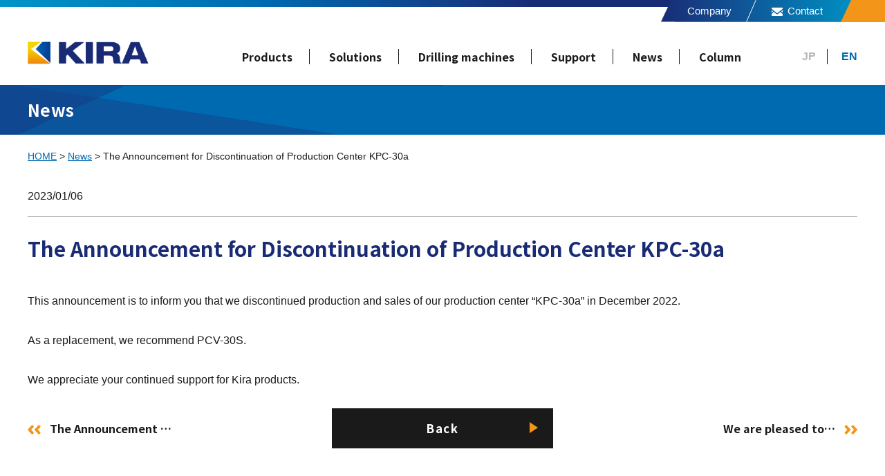

--- FILE ---
content_type: text/html; charset=UTF-8
request_url: https://www.kiracorp.co.jp/en_news/1413/
body_size: 7826
content:
<!doctype html>
<html lang="ja">
<head>
<meta charset="utf-8">
<meta name="viewport" content="width=device-width">

	<style>img:is([sizes="auto" i], [sizes^="auto," i]) { contain-intrinsic-size: 3000px 1500px }</style>
	
		<!-- All in One SEO 4.8.1.1 - aioseo.com -->
		<title>The Announcement for Discontinuation of Production Center KPC-30a | 株式会社キラ・コーポレーション</title>
	<meta name="description" content="This announcement is to inform you that we discontinued" />
	<meta name="robots" content="max-image-preview:large" />
	<link rel="canonical" href="https://www.kiracorp.co.jp/en_news/1413/" />
	<meta name="generator" content="All in One SEO (AIOSEO) 4.8.1.1" />
		<meta property="og:locale" content="ja_JP" />
		<meta property="og:site_name" content="株式会社キラ・コーポレーション |" />
		<meta property="og:type" content="article" />
		<meta property="og:title" content="The Announcement for Discontinuation of Production Center KPC-30a | 株式会社キラ・コーポレーション" />
		<meta property="og:description" content="This announcement is to inform you that we discontinued" />
		<meta property="og:url" content="https://www.kiracorp.co.jp/en_news/1413/" />
		<meta property="article:published_time" content="2023-01-06T01:00:18+00:00" />
		<meta property="article:modified_time" content="2023-01-06T01:00:18+00:00" />
		<meta name="twitter:card" content="summary_large_image" />
		<meta name="twitter:title" content="The Announcement for Discontinuation of Production Center KPC-30a | 株式会社キラ・コーポレーション" />
		<meta name="twitter:description" content="This announcement is to inform you that we discontinued" />
		<script type="application/ld+json" class="aioseo-schema">
			{"@context":"https:\/\/schema.org","@graph":[{"@type":"BreadcrumbList","@id":"https:\/\/www.kiracorp.co.jp\/en_news\/1413\/#breadcrumblist","itemListElement":[{"@type":"ListItem","@id":"https:\/\/www.kiracorp.co.jp\/#listItem","position":1,"name":"\u5bb6","item":"https:\/\/www.kiracorp.co.jp\/","nextItem":{"@type":"ListItem","@id":"https:\/\/www.kiracorp.co.jp\/en_news\/1413\/#listItem","name":"The Announcement for Discontinuation of Production Center KPC-30a"}},{"@type":"ListItem","@id":"https:\/\/www.kiracorp.co.jp\/en_news\/1413\/#listItem","position":2,"name":"The Announcement for Discontinuation of Production Center KPC-30a","previousItem":{"@type":"ListItem","@id":"https:\/\/www.kiracorp.co.jp\/#listItem","name":"\u5bb6"}}]},{"@type":"Organization","@id":"https:\/\/www.kiracorp.co.jp\/#organization","name":"\u30ad\u30e9\u30fb\u30b3\u30fc\u30dd\u30ec\u30fc\u30b7\u30e7\u30f3","url":"https:\/\/www.kiracorp.co.jp\/"},{"@type":"WebPage","@id":"https:\/\/www.kiracorp.co.jp\/en_news\/1413\/#webpage","url":"https:\/\/www.kiracorp.co.jp\/en_news\/1413\/","name":"The Announcement for Discontinuation of Production Center KPC-30a | \u682a\u5f0f\u4f1a\u793e\u30ad\u30e9\u30fb\u30b3\u30fc\u30dd\u30ec\u30fc\u30b7\u30e7\u30f3","description":"This announcement is to inform you that we discontinued","inLanguage":"ja","isPartOf":{"@id":"https:\/\/www.kiracorp.co.jp\/#website"},"breadcrumb":{"@id":"https:\/\/www.kiracorp.co.jp\/en_news\/1413\/#breadcrumblist"},"datePublished":"2023-01-06T10:00:18+09:00","dateModified":"2023-01-06T10:00:18+09:00"},{"@type":"WebSite","@id":"https:\/\/www.kiracorp.co.jp\/#website","url":"https:\/\/www.kiracorp.co.jp\/","name":"\u682a\u5f0f\u4f1a\u793e\u30ad\u30e9\u30fb\u30b3\u30fc\u30dd\u30ec\u30fc\u30b7\u30e7\u30f3","inLanguage":"ja","publisher":{"@id":"https:\/\/www.kiracorp.co.jp\/#organization"}}]}
		</script>
		<!-- All in One SEO -->

<script type="text/javascript">
/* <![CDATA[ */
window._wpemojiSettings = {"baseUrl":"https:\/\/s.w.org\/images\/core\/emoji\/16.0.1\/72x72\/","ext":".png","svgUrl":"https:\/\/s.w.org\/images\/core\/emoji\/16.0.1\/svg\/","svgExt":".svg","source":{"concatemoji":"https:\/\/www.kiracorp.co.jp\/wp\/wp-includes\/js\/wp-emoji-release.min.js?ver=6.8.3"}};
/*! This file is auto-generated */
!function(s,n){var o,i,e;function c(e){try{var t={supportTests:e,timestamp:(new Date).valueOf()};sessionStorage.setItem(o,JSON.stringify(t))}catch(e){}}function p(e,t,n){e.clearRect(0,0,e.canvas.width,e.canvas.height),e.fillText(t,0,0);var t=new Uint32Array(e.getImageData(0,0,e.canvas.width,e.canvas.height).data),a=(e.clearRect(0,0,e.canvas.width,e.canvas.height),e.fillText(n,0,0),new Uint32Array(e.getImageData(0,0,e.canvas.width,e.canvas.height).data));return t.every(function(e,t){return e===a[t]})}function u(e,t){e.clearRect(0,0,e.canvas.width,e.canvas.height),e.fillText(t,0,0);for(var n=e.getImageData(16,16,1,1),a=0;a<n.data.length;a++)if(0!==n.data[a])return!1;return!0}function f(e,t,n,a){switch(t){case"flag":return n(e,"\ud83c\udff3\ufe0f\u200d\u26a7\ufe0f","\ud83c\udff3\ufe0f\u200b\u26a7\ufe0f")?!1:!n(e,"\ud83c\udde8\ud83c\uddf6","\ud83c\udde8\u200b\ud83c\uddf6")&&!n(e,"\ud83c\udff4\udb40\udc67\udb40\udc62\udb40\udc65\udb40\udc6e\udb40\udc67\udb40\udc7f","\ud83c\udff4\u200b\udb40\udc67\u200b\udb40\udc62\u200b\udb40\udc65\u200b\udb40\udc6e\u200b\udb40\udc67\u200b\udb40\udc7f");case"emoji":return!a(e,"\ud83e\udedf")}return!1}function g(e,t,n,a){var r="undefined"!=typeof WorkerGlobalScope&&self instanceof WorkerGlobalScope?new OffscreenCanvas(300,150):s.createElement("canvas"),o=r.getContext("2d",{willReadFrequently:!0}),i=(o.textBaseline="top",o.font="600 32px Arial",{});return e.forEach(function(e){i[e]=t(o,e,n,a)}),i}function t(e){var t=s.createElement("script");t.src=e,t.defer=!0,s.head.appendChild(t)}"undefined"!=typeof Promise&&(o="wpEmojiSettingsSupports",i=["flag","emoji"],n.supports={everything:!0,everythingExceptFlag:!0},e=new Promise(function(e){s.addEventListener("DOMContentLoaded",e,{once:!0})}),new Promise(function(t){var n=function(){try{var e=JSON.parse(sessionStorage.getItem(o));if("object"==typeof e&&"number"==typeof e.timestamp&&(new Date).valueOf()<e.timestamp+604800&&"object"==typeof e.supportTests)return e.supportTests}catch(e){}return null}();if(!n){if("undefined"!=typeof Worker&&"undefined"!=typeof OffscreenCanvas&&"undefined"!=typeof URL&&URL.createObjectURL&&"undefined"!=typeof Blob)try{var e="postMessage("+g.toString()+"("+[JSON.stringify(i),f.toString(),p.toString(),u.toString()].join(",")+"));",a=new Blob([e],{type:"text/javascript"}),r=new Worker(URL.createObjectURL(a),{name:"wpTestEmojiSupports"});return void(r.onmessage=function(e){c(n=e.data),r.terminate(),t(n)})}catch(e){}c(n=g(i,f,p,u))}t(n)}).then(function(e){for(var t in e)n.supports[t]=e[t],n.supports.everything=n.supports.everything&&n.supports[t],"flag"!==t&&(n.supports.everythingExceptFlag=n.supports.everythingExceptFlag&&n.supports[t]);n.supports.everythingExceptFlag=n.supports.everythingExceptFlag&&!n.supports.flag,n.DOMReady=!1,n.readyCallback=function(){n.DOMReady=!0}}).then(function(){return e}).then(function(){var e;n.supports.everything||(n.readyCallback(),(e=n.source||{}).concatemoji?t(e.concatemoji):e.wpemoji&&e.twemoji&&(t(e.twemoji),t(e.wpemoji)))}))}((window,document),window._wpemojiSettings);
/* ]]> */
</script>
<style id='wp-emoji-styles-inline-css' type='text/css'>

	img.wp-smiley, img.emoji {
		display: inline !important;
		border: none !important;
		box-shadow: none !important;
		height: 1em !important;
		width: 1em !important;
		margin: 0 0.07em !important;
		vertical-align: -0.1em !important;
		background: none !important;
		padding: 0 !important;
	}
</style>
<link rel='stylesheet' id='wp-block-library-css' href='https://www.kiracorp.co.jp/wp/wp-includes/css/dist/block-library/style.min.css?ver=6.8.3' type='text/css' media='all' />
<style id='classic-theme-styles-inline-css' type='text/css'>
/*! This file is auto-generated */
.wp-block-button__link{color:#fff;background-color:#32373c;border-radius:9999px;box-shadow:none;text-decoration:none;padding:calc(.667em + 2px) calc(1.333em + 2px);font-size:1.125em}.wp-block-file__button{background:#32373c;color:#fff;text-decoration:none}
</style>
<style id='global-styles-inline-css' type='text/css'>
:root{--wp--preset--aspect-ratio--square: 1;--wp--preset--aspect-ratio--4-3: 4/3;--wp--preset--aspect-ratio--3-4: 3/4;--wp--preset--aspect-ratio--3-2: 3/2;--wp--preset--aspect-ratio--2-3: 2/3;--wp--preset--aspect-ratio--16-9: 16/9;--wp--preset--aspect-ratio--9-16: 9/16;--wp--preset--color--black: #000000;--wp--preset--color--cyan-bluish-gray: #abb8c3;--wp--preset--color--white: #ffffff;--wp--preset--color--pale-pink: #f78da7;--wp--preset--color--vivid-red: #cf2e2e;--wp--preset--color--luminous-vivid-orange: #ff6900;--wp--preset--color--luminous-vivid-amber: #fcb900;--wp--preset--color--light-green-cyan: #7bdcb5;--wp--preset--color--vivid-green-cyan: #00d084;--wp--preset--color--pale-cyan-blue: #8ed1fc;--wp--preset--color--vivid-cyan-blue: #0693e3;--wp--preset--color--vivid-purple: #9b51e0;--wp--preset--gradient--vivid-cyan-blue-to-vivid-purple: linear-gradient(135deg,rgba(6,147,227,1) 0%,rgb(155,81,224) 100%);--wp--preset--gradient--light-green-cyan-to-vivid-green-cyan: linear-gradient(135deg,rgb(122,220,180) 0%,rgb(0,208,130) 100%);--wp--preset--gradient--luminous-vivid-amber-to-luminous-vivid-orange: linear-gradient(135deg,rgba(252,185,0,1) 0%,rgba(255,105,0,1) 100%);--wp--preset--gradient--luminous-vivid-orange-to-vivid-red: linear-gradient(135deg,rgba(255,105,0,1) 0%,rgb(207,46,46) 100%);--wp--preset--gradient--very-light-gray-to-cyan-bluish-gray: linear-gradient(135deg,rgb(238,238,238) 0%,rgb(169,184,195) 100%);--wp--preset--gradient--cool-to-warm-spectrum: linear-gradient(135deg,rgb(74,234,220) 0%,rgb(151,120,209) 20%,rgb(207,42,186) 40%,rgb(238,44,130) 60%,rgb(251,105,98) 80%,rgb(254,248,76) 100%);--wp--preset--gradient--blush-light-purple: linear-gradient(135deg,rgb(255,206,236) 0%,rgb(152,150,240) 100%);--wp--preset--gradient--blush-bordeaux: linear-gradient(135deg,rgb(254,205,165) 0%,rgb(254,45,45) 50%,rgb(107,0,62) 100%);--wp--preset--gradient--luminous-dusk: linear-gradient(135deg,rgb(255,203,112) 0%,rgb(199,81,192) 50%,rgb(65,88,208) 100%);--wp--preset--gradient--pale-ocean: linear-gradient(135deg,rgb(255,245,203) 0%,rgb(182,227,212) 50%,rgb(51,167,181) 100%);--wp--preset--gradient--electric-grass: linear-gradient(135deg,rgb(202,248,128) 0%,rgb(113,206,126) 100%);--wp--preset--gradient--midnight: linear-gradient(135deg,rgb(2,3,129) 0%,rgb(40,116,252) 100%);--wp--preset--font-size--small: 13px;--wp--preset--font-size--medium: 20px;--wp--preset--font-size--large: 36px;--wp--preset--font-size--x-large: 42px;--wp--preset--spacing--20: 0.44rem;--wp--preset--spacing--30: 0.67rem;--wp--preset--spacing--40: 1rem;--wp--preset--spacing--50: 1.5rem;--wp--preset--spacing--60: 2.25rem;--wp--preset--spacing--70: 3.38rem;--wp--preset--spacing--80: 5.06rem;--wp--preset--shadow--natural: 6px 6px 9px rgba(0, 0, 0, 0.2);--wp--preset--shadow--deep: 12px 12px 50px rgba(0, 0, 0, 0.4);--wp--preset--shadow--sharp: 6px 6px 0px rgba(0, 0, 0, 0.2);--wp--preset--shadow--outlined: 6px 6px 0px -3px rgba(255, 255, 255, 1), 6px 6px rgba(0, 0, 0, 1);--wp--preset--shadow--crisp: 6px 6px 0px rgba(0, 0, 0, 1);}:where(.is-layout-flex){gap: 0.5em;}:where(.is-layout-grid){gap: 0.5em;}body .is-layout-flex{display: flex;}.is-layout-flex{flex-wrap: wrap;align-items: center;}.is-layout-flex > :is(*, div){margin: 0;}body .is-layout-grid{display: grid;}.is-layout-grid > :is(*, div){margin: 0;}:where(.wp-block-columns.is-layout-flex){gap: 2em;}:where(.wp-block-columns.is-layout-grid){gap: 2em;}:where(.wp-block-post-template.is-layout-flex){gap: 1.25em;}:where(.wp-block-post-template.is-layout-grid){gap: 1.25em;}.has-black-color{color: var(--wp--preset--color--black) !important;}.has-cyan-bluish-gray-color{color: var(--wp--preset--color--cyan-bluish-gray) !important;}.has-white-color{color: var(--wp--preset--color--white) !important;}.has-pale-pink-color{color: var(--wp--preset--color--pale-pink) !important;}.has-vivid-red-color{color: var(--wp--preset--color--vivid-red) !important;}.has-luminous-vivid-orange-color{color: var(--wp--preset--color--luminous-vivid-orange) !important;}.has-luminous-vivid-amber-color{color: var(--wp--preset--color--luminous-vivid-amber) !important;}.has-light-green-cyan-color{color: var(--wp--preset--color--light-green-cyan) !important;}.has-vivid-green-cyan-color{color: var(--wp--preset--color--vivid-green-cyan) !important;}.has-pale-cyan-blue-color{color: var(--wp--preset--color--pale-cyan-blue) !important;}.has-vivid-cyan-blue-color{color: var(--wp--preset--color--vivid-cyan-blue) !important;}.has-vivid-purple-color{color: var(--wp--preset--color--vivid-purple) !important;}.has-black-background-color{background-color: var(--wp--preset--color--black) !important;}.has-cyan-bluish-gray-background-color{background-color: var(--wp--preset--color--cyan-bluish-gray) !important;}.has-white-background-color{background-color: var(--wp--preset--color--white) !important;}.has-pale-pink-background-color{background-color: var(--wp--preset--color--pale-pink) !important;}.has-vivid-red-background-color{background-color: var(--wp--preset--color--vivid-red) !important;}.has-luminous-vivid-orange-background-color{background-color: var(--wp--preset--color--luminous-vivid-orange) !important;}.has-luminous-vivid-amber-background-color{background-color: var(--wp--preset--color--luminous-vivid-amber) !important;}.has-light-green-cyan-background-color{background-color: var(--wp--preset--color--light-green-cyan) !important;}.has-vivid-green-cyan-background-color{background-color: var(--wp--preset--color--vivid-green-cyan) !important;}.has-pale-cyan-blue-background-color{background-color: var(--wp--preset--color--pale-cyan-blue) !important;}.has-vivid-cyan-blue-background-color{background-color: var(--wp--preset--color--vivid-cyan-blue) !important;}.has-vivid-purple-background-color{background-color: var(--wp--preset--color--vivid-purple) !important;}.has-black-border-color{border-color: var(--wp--preset--color--black) !important;}.has-cyan-bluish-gray-border-color{border-color: var(--wp--preset--color--cyan-bluish-gray) !important;}.has-white-border-color{border-color: var(--wp--preset--color--white) !important;}.has-pale-pink-border-color{border-color: var(--wp--preset--color--pale-pink) !important;}.has-vivid-red-border-color{border-color: var(--wp--preset--color--vivid-red) !important;}.has-luminous-vivid-orange-border-color{border-color: var(--wp--preset--color--luminous-vivid-orange) !important;}.has-luminous-vivid-amber-border-color{border-color: var(--wp--preset--color--luminous-vivid-amber) !important;}.has-light-green-cyan-border-color{border-color: var(--wp--preset--color--light-green-cyan) !important;}.has-vivid-green-cyan-border-color{border-color: var(--wp--preset--color--vivid-green-cyan) !important;}.has-pale-cyan-blue-border-color{border-color: var(--wp--preset--color--pale-cyan-blue) !important;}.has-vivid-cyan-blue-border-color{border-color: var(--wp--preset--color--vivid-cyan-blue) !important;}.has-vivid-purple-border-color{border-color: var(--wp--preset--color--vivid-purple) !important;}.has-vivid-cyan-blue-to-vivid-purple-gradient-background{background: var(--wp--preset--gradient--vivid-cyan-blue-to-vivid-purple) !important;}.has-light-green-cyan-to-vivid-green-cyan-gradient-background{background: var(--wp--preset--gradient--light-green-cyan-to-vivid-green-cyan) !important;}.has-luminous-vivid-amber-to-luminous-vivid-orange-gradient-background{background: var(--wp--preset--gradient--luminous-vivid-amber-to-luminous-vivid-orange) !important;}.has-luminous-vivid-orange-to-vivid-red-gradient-background{background: var(--wp--preset--gradient--luminous-vivid-orange-to-vivid-red) !important;}.has-very-light-gray-to-cyan-bluish-gray-gradient-background{background: var(--wp--preset--gradient--very-light-gray-to-cyan-bluish-gray) !important;}.has-cool-to-warm-spectrum-gradient-background{background: var(--wp--preset--gradient--cool-to-warm-spectrum) !important;}.has-blush-light-purple-gradient-background{background: var(--wp--preset--gradient--blush-light-purple) !important;}.has-blush-bordeaux-gradient-background{background: var(--wp--preset--gradient--blush-bordeaux) !important;}.has-luminous-dusk-gradient-background{background: var(--wp--preset--gradient--luminous-dusk) !important;}.has-pale-ocean-gradient-background{background: var(--wp--preset--gradient--pale-ocean) !important;}.has-electric-grass-gradient-background{background: var(--wp--preset--gradient--electric-grass) !important;}.has-midnight-gradient-background{background: var(--wp--preset--gradient--midnight) !important;}.has-small-font-size{font-size: var(--wp--preset--font-size--small) !important;}.has-medium-font-size{font-size: var(--wp--preset--font-size--medium) !important;}.has-large-font-size{font-size: var(--wp--preset--font-size--large) !important;}.has-x-large-font-size{font-size: var(--wp--preset--font-size--x-large) !important;}
:where(.wp-block-post-template.is-layout-flex){gap: 1.25em;}:where(.wp-block-post-template.is-layout-grid){gap: 1.25em;}
:where(.wp-block-columns.is-layout-flex){gap: 2em;}:where(.wp-block-columns.is-layout-grid){gap: 2em;}
:root :where(.wp-block-pullquote){font-size: 1.5em;line-height: 1.6;}
</style>
<style id='akismet-widget-style-inline-css' type='text/css'>

			.a-stats {
				--akismet-color-mid-green: #357b49;
				--akismet-color-white: #fff;
				--akismet-color-light-grey: #f6f7f7;

				max-width: 350px;
				width: auto;
			}

			.a-stats * {
				all: unset;
				box-sizing: border-box;
			}

			.a-stats strong {
				font-weight: 600;
			}

			.a-stats a.a-stats__link,
			.a-stats a.a-stats__link:visited,
			.a-stats a.a-stats__link:active {
				background: var(--akismet-color-mid-green);
				border: none;
				box-shadow: none;
				border-radius: 8px;
				color: var(--akismet-color-white);
				cursor: pointer;
				display: block;
				font-family: -apple-system, BlinkMacSystemFont, 'Segoe UI', 'Roboto', 'Oxygen-Sans', 'Ubuntu', 'Cantarell', 'Helvetica Neue', sans-serif;
				font-weight: 500;
				padding: 12px;
				text-align: center;
				text-decoration: none;
				transition: all 0.2s ease;
			}

			/* Extra specificity to deal with TwentyTwentyOne focus style */
			.widget .a-stats a.a-stats__link:focus {
				background: var(--akismet-color-mid-green);
				color: var(--akismet-color-white);
				text-decoration: none;
			}

			.a-stats a.a-stats__link:hover {
				filter: brightness(110%);
				box-shadow: 0 4px 12px rgba(0, 0, 0, 0.06), 0 0 2px rgba(0, 0, 0, 0.16);
			}

			.a-stats .count {
				color: var(--akismet-color-white);
				display: block;
				font-size: 1.5em;
				line-height: 1.4;
				padding: 0 13px;
				white-space: nowrap;
			}
		
</style>
<link rel="https://api.w.org/" href="https://www.kiracorp.co.jp/wp-json/" /><link rel="EditURI" type="application/rsd+xml" title="RSD" href="https://www.kiracorp.co.jp/wp/xmlrpc.php?rsd" />
<meta name="generator" content="WordPress 6.8.3" />
<link rel='shortlink' href='https://www.kiracorp.co.jp/?p=1413' />
<link rel="alternate" title="oEmbed (JSON)" type="application/json+oembed" href="https://www.kiracorp.co.jp/wp-json/oembed/1.0/embed?url=https%3A%2F%2Fwww.kiracorp.co.jp%2Fen_news%2F1413%2F" />
<link rel="alternate" title="oEmbed (XML)" type="text/xml+oembed" href="https://www.kiracorp.co.jp/wp-json/oembed/1.0/embed?url=https%3A%2F%2Fwww.kiracorp.co.jp%2Fen_news%2F1413%2F&#038;format=xml" />
	
<!-- Google Tag Manager -->
<script>(function(w,d,s,l,i){w[l]=w[l]||[];w[l].push({'gtm.start':
new Date().getTime(),event:'gtm.js'});var f=d.getElementsByTagName(s)[0],
j=d.createElement(s),dl=l!='dataLayer'?'&l='+l:'';j.async=true;j.src=
'https://www.googletagmanager.com/gtm.js?id='+i+dl;f.parentNode.insertBefore(j,f);
})(window,document,'script','dataLayer','GTM-PZDCMGR7');</script>
<!-- End Google Tag Manager -->

<!-- css -->
<link href="/css/style.css" rel="stylesheet" type="text/css">
<link href="/css/sp.css" rel="stylesheet" type="text/css" media="screen and (max-width:860px) and (min-width:0px)">

</head>

<body id="pagetop">
<!-- Google Tag Manager (noscript) -->
<noscript><iframe src=https://www.googletagmanager.com/ns.html?id=GTM-PZDCMGR7
height="0" width="0" style="display:none;visibility:hidden"></iframe></noscript>
<!-- End Google Tag Manager (noscript) -->

<div class="over_hidden">

<!--============================ 
	ヘッダー
==============================-->
<header class="header en">
	<div class="box01 pos_rel">
		<div class="box02 pos_ab ta_center hidden_s">
			<ul>
				<li><a href="/en/company/">Company</a></li>
				<li><a href="/en/contact/">Contact</a></li>
			</ul>
		</div>
		<h1><a href="/en/" class="fade"><img src="/images/common/header_logo.png" alt="KIRA" width="175"></a></h1>
		<div class="box03 lh14">
			<ul class="gn fo_noto hidden_s">
				<li><a href="/en_product/">Products</a></li>
				<li><a href="/en/solution/">Solutions</a></li>
				<li><a href="/en/ball/">Drilling machines</a></li>
				<li><a href="/en_support/">Support</a></li>
				<li><a href="/en_news/">News</a></li>
				<li><a href="/en_column/">Column</a></li>
			</ul>
			<ul class="list01 fo_blue02">
				<li class="bold"><a href="/">JP</a></li>
				<li class="bold">EN</li>
			</ul>
		</div>
	</div>
</header>
	
<!-- スマホナビ -->
<nav class="sp-navi hidden_l">
	<div class="humberger"><span></span><span></span><span></span></div>
	<div class="sp-navi-inner">
		<figure class="logo back_white"><a href="/en/"><img src="/images/common/header_logo.png" alt="KIRA" width="260"></a></figure>
		<ul class="navi-main">
			<li><a href="/en_product/" class="fo_noto">Products</a>
				<ul class="fo09">
					<li><a href="/en_product/en_pc/ctg01/ch01/">Vertical machining center</a></li>
					<li><a href="/en_product/en_pc/ctg01/ch02/">Horizontal machining center</a></li>
					<li><a href="/en_product/en_pc/ctg01/ch03/">Twin spindle machine</a></li>
					<li><a href="/en_product/en_pc/ctg01/ch04/">Special purpose type</a></li>
					<li><a href="/en_product/en_pc/ctg02/">Hard-to-cut machining</a></li>
				</ul>
			</li>
			<li><a href="/en/ball/" class="fo_noto">Drilling machines</a>
				<ul class="fo09">
					<li><a href="/en_lineup/">Lineup</a></li>
					<li><a href="/en_catalog/">Download</a></li>
				</ul>
			</li>
			<li><a href="/en/solution/" class="fo_noto">Solutions</a>
				<ul class="fo09">
					<li><a href="/en/solution/purpose/">From purpose</a></li>
					<li><a href="/en/solution/work/">From workpiece</a></li>
				</ul>
			</li>
			<li><a href="/company/" class="fo_noto">Company</a>
				<ul class="fo09">
					<li><a href="/en/company/">Greeting</a></li>
					<li><a href="/en/company/#info">Company profile</a></li>
					<li><a href="/en/company/#history">History</a></li>
					<li><a href="/en/company/#access">Access</a></li>
					<li><a href="/en/company/sdgs/">SDGs</a></li>
				</ul>
			</li>
			<li class="fo_noto"><a href="/en_support/">Support</a></li>
			<li class="fo_noto"><a href="/en_column/">Column</a></li>
			<li class="fo_noto"><a href="/en_news/">News</a></li>
		</ul>
	</div>
</nav>
<!--============================ 
	コンテンツ
==============================-->

<!-- ページタイトル -->
<header class="pagettl mb20">
	<h2 class="container fo_noto fo_white lh14">
	News	</h2>
</header>

<!-- パンくずリスト -->
<div class="container breadcrumb fo09 lh16 mb30">
	<a href="/en/">HOME</a> &gt; <a href="/en_news/">News</a> &gt; The Announcement for Discontinuation of Production Center KPC-30a</div>

<div class="container">

	<article class="mb80-40">
		
			<p class="single_date">2023/01/06</p>
		<div class="blog_content">
			<h1>The Announcement for Discontinuation of Production Center KPC-30a</h1>
		</div>
			
		
		<div class="blog_content clearFix">
			<p>This announcement is to inform you that we discontinued production and sales of our production center &#8220;KPC-30a&#8221; in December 2022.</p>
<p>As a replacement, we recommend PCV-30S.</p>
<p>We appreciate your continued support for Kira products.</p>
		</div>

			<!-- ページャー -->
		<div class="pager fo_noto mb80-40">
			<ul>
				<li class="previous ta_left">
					<a href="https://www.kiracorp.co.jp/en_news/1412/" rel="prev">The Announcement …</a>				</li>
				<li class="return more_btn ta_center">
					<a href="/en_news/">Back</a>
				</li>
				<li class="next ta_right">
					<a href="https://www.kiracorp.co.jp/en_news/1414/" rel="next">We are pleased to…</a>				</li>
			</ul>
		</div><!-- /pager -->
		</article>
</div><!-- /container -->

<!--============================ 
	フッター
==============================-->
<footer class="footer">
	<div class="bg01 fo_white mb60-30">
		<div class="container footer_nav">
			<ul>
				<li><a href="/en_product/" class="fo_noto">PRODUCTS</a>
					<ul class="fo09">
						<li><a href="/en_product/en_pc/ctg01/#ch01">Vertical machining center</a></li>
						<li><a href="/en_product/en_pc/ctg01/#ch02">Horizontal machining center</a></li>
						<li><a href="/en_product/en_pc/ctg01/#ch03">Twin spindle machine</a></li>
						<li><a href="/en_product/en_pc/ctg01/#ch04">Special purpose type</a></li>
						<li><a href="/en_product/en_pc/ctg02/">Hard-to-cut machining</a></li>
						<li><a href="/en_extra_machine/">Special sale</a></li>
					</ul>
				</li>
			</ul>
			<ul>
				<li><a href="/en/ball/" class="fo_noto">DRILLING MACHINES</a>
					<ul class="fo09">
						<li><a href="/en_lineup/">Lineup</a></li>
						<li><a href="/en_catalog/">Download</a></li>
					</ul>
				</li>
			</ul>
			<ul>
				<li><a href="/en/solution/" class="fo_noto">SOLUTIONS</a>
					<ul class="fo09">
						<li><a href="/en/solution/purpose/">From purpose</a></li>
						<li><a href="/en/solution/work/">From workpiece</a></li>
					</ul>
				</li>
			</ul>
			<ul>
				<li><a href="/en/company/" class="fo_noto">ABOUT US</a>
					<ul class="fo09">
						<li><a href="/en/company/">Greeting</a></li>
						<li><a href="/en/company/#info">Company profile</a></li>
						<li><a href="/en/company/#history">History</a></li>
						<li><a href="/en/company/#access">Access</a></li>
						<li><a href="/en/company/sdgs/">SDGs</a></li>
					</ul>
				</li>
			</ul>
			<ul>
				<li class="fo_noto"><a href="/en_support/">SUPPORT</a></li>
				<li class="fo_noto"><a href="/en_column/">COLUMN</a></li>
				<li class="fo_noto"><a href="/en_news/">NEWS</a></li>
			</ul>
		</div>
	</div>
	
	<div class="container bg02">
		<div class="box01">
			<figure class="logo ta_left-s_center"><a href="/" class="fade"><img src="/images/common/footer_logo.png" alt="KIRA" width="95"></a></figure>
			<div class="box_inner">
				<h2 class="fo_noto mb10 lh14 fo125">KIRA CORPORATION</h2>
				<p class="fo09 lh18">[Head Office] 39-1 Nakakawanami, Tomiyoshi-Shinden, Kira-Cho, <br class="hidden_s">Nishio-City, Aichi Pref.,444-0592,JAPAN<br>
					TEL：+81-563-32-0100　FAX：+81-563-32-3241</p>
			</div>
		</div>
		<div class="box02">
			<ul class="lh16 fo09 mb40-20">
				<li><a href="/en/contact/"><img src="/images/common/ico_mail_blue.svg" alt="icon" width="20"> Contact</a></li>
				<li><a href="/en/privacy/">Privacy policy</a></li>
			</ul>
			<p class="fo_gray fo08 ta_right-s_center lh12"><small>&copy; 2026 KIRA CORPORATION Co.,Ltd</small></p>
		</div>
	</div>
</footer>
	
<!-- ページトップ -->
<div class="pagetop"><a href="#pagetop"><img src="/images/common/pagetop.svg" alt="TOP" width="17"></a></div>
	
</div><!-- /over_hidden -->
	
<!-- js -->
<script src="https://ajax.googleapis.com/ajax/libs/jquery/2.1.1/jquery.min.js"></script>
<script src="https://cdnjs.cloudflare.com/ajax/libs/bxslider/4.2.15/jquery.bxslider.min.js"></script>
<script src="/js/script.js"></script>

<script type="speculationrules">
{"prefetch":[{"source":"document","where":{"and":[{"href_matches":"\/*"},{"not":{"href_matches":["\/wp\/wp-*.php","\/wp\/wp-admin\/*","\/wp\/wp-content\/uploads\/*","\/wp\/wp-content\/*","\/wp\/wp-content\/plugins\/*","\/wp\/wp-content\/themes\/original\/*","\/*\\?(.+)"]}},{"not":{"selector_matches":"a[rel~=\"nofollow\"]"}},{"not":{"selector_matches":".no-prefetch, .no-prefetch a"}}]},"eagerness":"conservative"}]}
</script>

</body>
</html>

--- FILE ---
content_type: text/css
request_url: https://www.kiracorp.co.jp/css/style.css
body_size: 8256
content:
@charset "utf-8";
@import url('https://fonts.googleapis.com/css2?family=Montserrat:ital,wght@1,800&family=Noto+Sans+JP:wght@700&family=Noto+Serif+JP:wght@500&display=swap');

/*------------------------------------------------------

	リセット

------------------------------------------------------*/

html, body, div, span, object, iframe, h1, h2, h3, h4, h5, h6, p, blockquote, pre, abbr, address, cite, code, del, dfn, em, img, ins, kbd, q, samp, small, strong, sup, var, b, i, dl, dt, dd, ol, ul, li, fieldset, form, label, legend, table, caption, tbody, tfoot, thead, tr, th, td, article, aside, canvas, details, figcaption, figure, footer, header, hgroup, menu, nav, section, summary, time, mark, audio, video {
	margin: 0;
	padding: 0;
	border: 0;
	outline: 0;
	font-size: 100%;
	font-style: normal;
	font-weight: normal;
	vertical-align: baseline;
	background: transparent;
}
body { line-height: 1;}
article, aside, details, figcaption, figure, footer, header, hgroup, menu, nav, section { display: block;}
ul { list-style: none;}
blockquote, q { quotes: none;}
blockquote:before, blockquote:after, q:before, q:after { content: ''; content: none;}
a {
	margin: 0;
	padding: 0;
	font-size: 100%;
	vertical-align: baseline;
	background: transparent;
}
table { border-collapse: collapse; border-spacing: 0;}
hr {
	display: block;
	height: 1px;
	border: 0;
	border-top: 1px solid #8e8e8e;
	margin: 0;
	padding: 0;
}
input, select { vertical-align: middle;}
img {
	max-width: 100%;
	height: auto;
	border: none;
	vertical-align: top;
	-webkit-backface-visibility: hidden;
	image-rendering: -webkit-optimize-contrast;
}
*, *:before, *:after { box-sizing: border-box;}


/*------------------------------------------------------

	グローバル

------------------------------------------------------*/

body {
	font-family: "游ゴシック", YuGothic, "ヒラギノ角ゴ ProN W3", "Hiragino Kaku Gothic ProN", "メイリオ", Meiryo, "Helvetica Neue", Helvetica, Arial, sans-serif;
	font-weight: 500;
	color: #1a1a1a;
	font-size: 1em;
	line-height: 2;
	position: relative;
	min-width: 1030px;
}

p { margin-bottom: 25px;}
p:last-child { margin-bottom: 0px;}

a { color: #1a1a1a; text-decoration: none;}
a:hover, a:active { color: #006ab0; text-decoration: underline;}

/* 文字装飾 */
.fo06 { font-size: 0.6em !important;}
.fo07 { font-size: 0.7em !important;}
.fo075 { font-size: 0.75em !important;}
.fo08 { font-size: 0.8em !important;}
.fo085 { font-size: 0.85em !important;}
.fo09 { font-size: 0.9em !important;}
.fo105 { font-size: 1.05em !important;}
.fo11 { font-size: 1.1em !important;}
.fo12 { font-size: 1.2em !important;}
.fo125 { font-size: 1.25em !important;}
.fo13 { font-size: 1.3em !important;}
.fo14 { font-size: 1.4em !important;}
.fo15 { font-size: 1.5em !important;}
.fo16 { font-size: 1.6em !important;}
.fo17 { font-size: 1.7em !important;}
.fo19 { font-size: 1.9em !important;}
.fo21 { font-size: 2.1em !important;}
.fo25 { font-size: 2.5em !important;}

.lh12 { line-height: 1.2;}
.lh14 { line-height: 1.4;}
.lh16 { line-height: 1.6;}
.lh18 { line-height: 1.8;}
.lh20 { line-height: 2;}
.lh23 { line-height: 2.3;}

.ls01 { letter-spacing: 0.1em;}

.fo_mon { font-family: 'Montserrat', sans-serif;}
.fo_noto { font-family: 'Noto Sans JP', sans-serif;}
.fo_mincho { font-family: 'Noto Serif JP', serif;}

.fo_white { color: #FFFFFF;}
.fo_blue { color: #1a2b76;}
.fo_blue02 { color: #006ab0;}
.fo_gray { color: #8e8e8e;}
.fo_red { color: #e5001e;}

/* ボックス */
.container { max-width: 1230px; padding: 0px 15px; margin: 0px auto;}

.left { float: left;}
.right { float: right;}

.pos_rel { position: relative;}
.pos_ab { position: absolute;}

.bold { font-weight: bold;}

.ta_center { text-align: center;}
.ta_right { text-align: right;}
.ta_left { text-align: left;}
.ta_right-s_center { text-align: right;}
.ta_left-s_center { text-align: left;}

.back_white { background-color: #fff !important;}
.back_gray { background-color: #f5f5f5 !important;}

@media (min-width: 861px) {
	.hidden_l { display: none !important;}
}

/* リスト */
ol { padding-left: 2em; clear: both;}
ol li { list-style: outside decimal;}

.list_indent { padding-left: 1em;}
.list_indent li { text-indent: -1em;}

.list_disc { padding-left: 1em;}
.list_disc li { list-style: outside disc;}

/* margin */
.mb00 { margin-bottom: 0px !important;}
.mb05 { margin-bottom: 5px !important;}
.mb10 { margin-bottom: 10px !important;}
.mb15 { margin-bottom: 15px !important;}
.mb20 { margin-bottom: 20px !important;}
.mb25 { margin-bottom: 25px !important;}
.mb30 { margin-bottom: 30px !important;}
.mb40 { margin-bottom: 40px !important;}
.mb50 { margin-bottom: 50px !important;}
.mb60 { margin-bottom: 60px !important;}
.mb80 { margin-bottom: 80px !important;}

.mb40-20 { margin-bottom: 40px !important;}
.mb60-30 { margin-bottom: 60px !important;}
.mb80-40 { margin-bottom: 80px !important;}
.mb100-60 { margin-bottom: 100px !important;}
.mb120-60 { margin-bottom: 120px !important;}
.mb160-80 { margin-bottom: 160px !important;}

.mt40 { margin-top: 40px;}

/* clearFix */
.clearFix { zoom: 100%;}
.clearFix:after {
	content: "";
	clear: both;
	height: 0;
	display: block;
	visibility: hidden;
}

/* ------------------------
	ヘッダー
------------------------ */

.header { border-top: solid 10px #006ab0; border-image: linear-gradient(to right, #0095c8 0%, #006ab0 30%, #1a2b76 60%); border-image-slice: 1;}

.header .box01 { max-width: 1230px; margin: auto; padding: 50px 15px 30px; display: flex; justify-content: space-between; align-items: flex-end;}

.header .box02 { height: 32px; background: #f39518; width: 2000px; z-index: 50; top: -10px; left: calc(100% - 420px);}
.header.en .box02 { left: calc(100% - 279px);}
.header .box02 ul { background: url("../images/common/header_bg01.svg") no-repeat left top; background-size: auto 100%; display: flex; margin-left: -20px;}
.header.en .box02 ul { background-image: url("../images/en/header_bg01.svg");}
.header .box02 ul a { display: block; color: #fff; text-decoration: none; font-size: 0.95em; line-height: 32px;}
.header .box02 ul a:hover { color: #f0bd22;}
.header .box02 li:nth-child(1) { width: 128px;}
.header.en .box02 li:nth-child(1) { width: 139px;}
.header .box02 li:nth-child(2) { width: 97px;}
.header.en .box02 li:nth-child(2) { width: 122px;}
.header .box02 li:nth-child(3) { width: 188px;}
.header .box02 li:last-child a:before { content: ""; background: url("../images/common/ico_mail.svg") no-repeat center center; background-size: 100% auto; width: 16px; height: 12px; display: inline-block; vertical-align: middle; margin: 0px 0.4em 0px -0.4em;}
.header .box02 li:last-child a:hover:before { background-image: url("../images/common/ico_mail_orange.svg");}

.header .box03 { display: flex;}
.header .box03 > ul > li { display: inline-block;}
.header .box03 > ul > li:not(:last-child) { border-right: solid 1px #1a1a1a;}

.gn a { padding: 0px 1.5em; text-decoration: none;}
.gn a:hover { color: #f39518;}

.header .list01 a { color: #b7b7b7; text-decoration: none;}
.header .list01 a:hover { color: #006ab0;}
.header .list01 li:first-child { padding-right: 1em; margin: 0px 1em 0px 4em; border-right: solid 1px #1a1a1a;}

@media only screen and (max-width: 1130px) {
	.gn a { padding: 0px 1em;}
	.header .list01 li:first-child { margin-left: 3em;}
}


/* ------------------------
	フッター
------------------------ */

.footer .bg01 { background: linear-gradient(to right, #006ab0 0%, #1a2b76 100%); padding: 40px 0px;}
.footer .bg01 a { color: #fff; text-decoration: none;}
.footer .bg01 a:hover { color: #f0bd22;}
.footer_nav { display: flex; justify-content: space-between;}
.footer_nav ul ul { margin-top: 5px; line-height: 1.8;}
.footer_nav > ul > li { margin-bottom: 5px;}

.footer .bg02 { display: flex; justify-content: space-between; align-items: center; padding-bottom: 50px; padding-right: 60px;}
.footer .bg02 .box01 { display: flex; align-items: center;}
.footer .bg02 .logo { width: 130px;}

.footer .bg02 .box02 ul { display: flex;}
.footer .bg02 .box02 li:first-child { margin-right: 3em;}
.footer .bg02 .box02 img { vertical-align: middle; margin-top: -0.2em;}
.footer .bg02 a { text-decoration: none;}

.pagetop { position: fixed; right: 0px; bottom: 0px; z-index: 9999;}
.pagetop a { display: block; background: #006ab0; padding: 24px 18px 24px 15px; transition: 0.3s;}
.pagetop a:hover { background: #1a2b76;}


/*------------------------------------------------------

	トップページ

------------------------------------------------------*/

.slide_wrap { max-width: 1200px; margin: auto;}
.bx-controls { line-height: 100px; display: table; padding: 0px 40px; margin: auto; position: relative;}
.bx-pager-item { display: inline-block; vertical-align: middle; margin: 0px 8px;}
.bx-pager-item a { display: block; text-indent: -9999px; background-color: #e2e2e2; border-radius: 100%; width: 14px; height: 14px;}
.bx-pager-item a.active { background-color: #f39518;}
.bx-prev:before, .bx-next:after {
	content: "";
	top: 50%;
	position: absolute;
	margin-top: -6px;
    width: 12px;
    height: 12px;
    border-top: 4px solid #1a2b76;
    border-right: 4px solid #1a2b76;
    transform: rotate(45deg);
}
.bx-prev:before { left: 0px; transform: rotate(45deg) scale(-1,-1);}
.bx-next:after { right: 0px;}
.bx-prev:hover:before, .bx-next:hover:after { border-color: #f39518 !important;}

.top_bnr ul { display: flex; justify-content: space-between; flex-wrap: wrap;}
.top_bnr li { width: calc(33.3333% - 20px); margin-bottom: 30px;}
.top_bnr li:nth-child(-n+2) { width: calc(50% - 15px);}
.top_bnr a { display: flex; justify-content: center; align-items: center; transition: 0.3s; text-decoration: none; background-repeat: no-repeat; background-position: center center; background-size: auto 100%; position: relative; font-size: 1.4em; letter-spacing: 0.1em; height: 250px;}
.top_bnr a:hover { background-size: auto 105%;}
.top_bnr a:before { content: ""; position: absolute; width: 100%; height: 100%; left: 0px; top: 0px; background: rgba(0,0,0,0.4); transition: 0.3s;}
.top_bnr a:hover:before { background: none;}
.top_bnr li:nth-child(1) a { background-image: url("../images/top/top_bnr01.jpg");}
.top_bnr li:nth-child(2) a { background-image: url("../images/top/top_bnr02.jpg");}
.top_bnr li:nth-child(3) a { background-image: url("../images/top/top_bnr03.jpg");}
.top_bnr li:nth-child(4) a { background-image: url("../images/top/top_bnr04.jpg");}
.top_bnr li:nth-child(5) a { background-image: url("../images/top/top_bnr05.jpg");}
.top_bnr a > div { position: relative; z-index: 100;}
.top_bnr .fo_mon { font-size: 1.7em;}

.top_bnr.sol a { font-size: 2em;}
.top_bnr.sol li:nth-child(1) a { background-image: url("../images/sol_img01.jpg");}
.top_bnr.sol li:nth-child(2) a { background-image: url("../images/sol_img02.jpg");}

.top_sec01 { background: url("../images/top/top_sec01_bg.jpg") no-repeat center center; background-size: cover; padding: 50px 0px;}
.top_sec01 h2 .fo_mon, .top_sec02 h2 .fo_mon { font-size: 3.5em; line-height: 1;}
.top_sec01 .back_white { padding: 4%;}

.news_list dl { display: table; width: 100%; padding: 0px 3em;}
.news_list dl:not(:last-child) { margin-bottom: 1em; padding-bottom: 1em; border-bottom: solid 1px #b7b7b7;}
.news_list dl > * { display: table-cell; vertical-align: top;}
.news_list dt { width: 10em;}

.column_list { display: flex; flex-wrap: wrap; margin: auto -15px;}
.column_list li { width: calc(25% - 30px); margin: 0px 15px 40px;}
.column_list a { display: block; text-decoration: none;}
.column_list a:hover .fo_blue02 { text-decoration: underline;}

.top_bnr02 { background: linear-gradient(to right, #ffe200 0%, #f0bd22 50%, #ff9900 100%); padding: 50px 0px;}
.top_bnr02 ul { display: flex; justify-content: space-between;}
.top_bnr02.en ul { display: block;}
.top_bnr02 li { width: 48%;}
.top_bnr02.en li { width: auto; text-align: center;}
.top_bnr02 a { display: block; text-decoration: none; background: #fff; padding: 40px; position: relative;}
.top_bnr02.en a { max-width: 580px; padding: 60px; display: inline-block; width: 100%;}
.top_bnr02 a:after { content: ""; position: absolute; width: 100%; height: 100%; left: 0px; top: 0px; border: 6px solid #153080; border-image: linear-gradient(to right, #153080 0%, #006ab0 100%);  border-image-slice: 1; transition: 0.3s;}
.top_bnr02 a:hover:after { border-width: 12px;}
.top_bnr02 .fo_mon { font-size: 2.5em; line-height: 1; letter-spacing: 0.05em;}

.top_his { background: url("../images/top/top_bg01.jpg") no-repeat center bottom; background-size: cover; padding: 50px 0px;}
.top_his .text01 { font-size: 1.95em;}
.top_his figure { padding: 15px 25px 20px;}


/*------------------------------------------------------

	下層ページ

------------------------------------------------------*/

/* 共通 */
.show_sp { display: none;}
.over_hidden { overflow: hidden;}

.img_hover { overflow: hidden;}
.img_hover img { transition: 0.3s;}
.img_hover a:hover img, a:hover .img_hover img { transform: scale(1.1);}

.more_btn a { display: inline-block; min-width: 320px; text-align: center; text-decoration: none; color: #fff; font-size: 1.05em; letter-spacing: 0.1em; line-height: 1.6; background: #1a1a1a; position: relative; padding: 16px 35px; transition: 0.3s;}
.more_btn a:hover { background: #f39518;}
.more_btn a:after {
	content: "";
	position: absolute;
	width: 0;
	height: 0;
	top: 35%;
	right: 22px;
	border-style: solid;
	border-width: 8px 0 8px 12px;
	border-color: transparent transparent transparent #f39418;	
}
.more_btn a:hover:after { border-color: transparent transparent transparent #fff;}

.more_btn02 a, .more_btn02 span { display: inline-block; width: 100%; max-width: 250px; text-align: center; text-decoration: none; color: #006ab0; line-height: 1.6; background: #fff; border: solid 1px #006ab0; position: relative; padding: 0.4em 1.2em; transition: 0.3s;}
.more_btn02 a:hover, a:hover .more_btn02 span { background: #006ab0; color: #fff;}
.more_btn02 a:after, .more_btn02 span:after {
	content: "";
	position: absolute;
	width: 0;
	height: 0;
	top: 35%;
	right: 12px;
	border-style: solid;
	border-width: 5px 0 5px 8px;
	border-color: transparent transparent transparent #006ab0;	
}
.more_btn02 a:hover:after, a:hover .more_btn02 span:after { border-color: transparent transparent transparent #fff;}

.pdt_sec .more_btn02 a { min-width: 210px; max-width: 210px; text-align: left; font-weight: bold;}

.pagettl { background: linear-gradient(to right, #0f4891 0%, #0f4891 50%, #006ab0 50%, #006ab0 100%);}
.pagettl h2 { background: url("../images/common/pagettl.svg") no-repeat left center; background-size: auto 100%; font-size: 1.5em; letter-spacing: 0.02em; padding: 0.8em 15px;}

.breadcrumb a { text-decoration: underline; color: #006ab0;}
.breadcrumb a:hover { text-decoration: none;}

.heading_large { font-size: 2.2em;}
.heading_middle { font-size: 2em;}

.heading_btmline { color: #006ab0; border-bottom: solid 3px #006ab0; font-size: 1.5em; line-height: 1.5; padding-bottom: 0.3em;}

.heading_btmline02 { border-bottom: solid 1px #8e8e8e; font-size: 1.9em; line-height: 1.5; padding-bottom: 0.3em;}

.table_bordered { width: 100%;}
.table_bordered tr { border-bottom: solid 1px #b7b7b7;}
.table_bordered th, .table_bordered td { vertical-align: top; padding: 0.8em 0px;}
.table_bordered th { width: 10em; padding-left: 3em; text-align: left;}
.table_bordered.en th { padding-left: 0px; padding-right: 1em; line-height: 1.5;}

.table_bordered02 { width: 100%; border: solid 1px #b7b7b7}
.table_bordered02 th, .table_bordered02 td { vertical-align: middle; padding: 0.5em; border: solid 1px #b7b7b7;}
.table_bordered02 a { color: #006ab0;}

.table_bordered02.flow td:first-of-type:not(:last-of-type) { width: calc(100px + 1em)}

.cable_box { max-width: 630px; margin: auto;}
.table_bordered02.cable th { padding: 0.5em 1em;}
.table_bordered02.cable td { padding: 0px; width: 300px;}

.table_bordered02.hosyu th { padding: 0px; width: 150px;}


/* ------------------------
	company
------------------------ */

.com_bg { padding: 80px 0px 1px;}

.com_sec03 .sec { display: flex; justify-content: space-between; padding: 3.5%;}
.com_sec03 .sec figure { width: 235px;}
.com_sec03 .sec .box_inner { width: calc(100% - 265px);}
.com_sec03 .btn_area { display: flex;}
.com_sec03 .btn_area li { max-width: 250px; width: 49%;}
.com_sec03 .btn_area li:nth-child(2) { margin-left: 2%;}
.com_sec03 .btn_area a { font-weight: bold;}
.com_sec03 .btn01 a { display: inline-block; width: 100%; border: solid 1px #006ab0; color: #006ab0; text-align: center; line-height: 39px; text-decoration: none; transition: 0.3s;}
.com_sec03 .btn01 a:before { content: ""; display: inline-block; background: url("../images/common/ico_pin.png") no-repeat center center; background-size: 100% auto; width: 1.3em; height: 1.9em; vertical-align: middle; margin-right: 0.6em;}
.com_sec03 .btn01 a:hover { color: #fff; background: #006ab0;}

.com_sec03 .more_btn02 a { color: #fff; background: #006ab0; max-width: initial;}
.com_sec03 .more_btn02 a:hover { background: #fff; color: #006ab0;}
.com_sec03 .more_btn02 a:after { border-color: transparent transparent transparent #fff;
}
.com_sec03 .more_btn02 a:hover:after { border-color: transparent transparent transparent #006ab0;}

.access_sec01 { max-width: 1030px; padding-top: 5%;}

.com_sec09 { display: flex; justify-content: space-between;}
.com_sec09 .box_inner { width: 50%;}
.com_sec09 figure { width: 47%;}

.com_bnr img { box-shadow: 0px 0px 10px #ccc;}

/* ------------------------
	recruit
------------------------ */

.rec_sec01 { background: url("../images/recruit/rec_main_bg01.svg") no-repeat right calc(100% - 60px), linear-gradient(to top, #fef2cc 0%, #fff 60%); background-size: 422px auto, auto; padding-bottom: 50px;}
.rec_sec01 .text01 { margin-left: 80px; transform: translateY(-50%);}
.rec_sec01 h3 { padding-bottom: 15px;}
.rec_sec01 h3:after { content: ""; position: absolute; width: 30px; height: 1px; background: #000; bottom: 0px; left: 50%; transform: translateX(-50%);}
.rec_sec01 h3 .pos_ab { left: calc(50% - 500px); top: -40px;}
.rec_sec01 .text02 { font-size: 1.85em;}
.rec_sec01 .text03 { max-width: 730px; margin: auto;}

.rec_sec02 .box01 { display: flex; justify-content: space-between;}
.rec_sec02 .box01 section { width: 48%;}
.rec_sec02 .text02:before {
	content: "";
	display: inline-block;
	vertical-align: middle;
	margin-right: 0.2em;
	width: 0;
	height: 0;
	border-style: solid;
	border-width: 6px 0 6px 11px;
	border-color: transparent transparent transparent #000000;
}

.iframe_wrap { position: relative; width: 100%; padding-top: 56.25%;}
.iframe_wrap iframe {
	position: absolute;
	top: 0;
	left: 0;
	width: 100% !important;
	height: 100% !important;
	vertical-align: bottom;
}

.rec_sec03 { background: url("../images/recruit/rec_sec02_bg.svg") no-repeat left top #f5f5f5; padding: 50px 0px 1px; background-size: 316px auto;}
.rec_sec03 .box01 { display: flex; justify-content: space-between; align-items: center;}
.rec_sec03 .box01 .box_inner { width: 50%;}
.rec_sec03 .box01 figure { width: 47%;}

.rec_box01 { display: flex; justify-content: space-between; flex-flow: row-reverse;}
.rec_box01 .box_inner { width: 65%;}
.rec_box01 figure { width: 30%;}

.rec_sec04 { background: url("../images/recruit/rec_main_bg01.svg") no-repeat right top; background-size: 442px auto; padding-top: 50px;}

.rec_sec06 { background: url("../images/recruit/rec_main_bg01.svg") no-repeat right 195px; background-size: 442px auto;}
.rec_sec06 .box01 { display: flex; justify-content: space-between;}
.rec_sec06 .box01 .box_inner { width: 50%;}
.rec_sec06 .box01 figure { width: 50%;}

.rec_sec06 .box02 { margin-top: -50px; max-width: 1100px;}
.rec_sec06 .box02 ul { display: flex; justify-content: space-between; align-items: center; height: 350px; font-size: 1.45em;}
.rec_sec06 .box02 li:nth-child(1) { align-self: flex-start;}
.rec_sec06 .box02 li:nth-child(3) { align-self: flex-end;}
.rec_sec06 .box02 span { background: #fee98c; display: inline-block; vertical-align: top; margin-bottom: 0.4em; padding: 1px 0.4em;}

.rec_sec06 .box03 h4 .pos_ab { left: calc(50% - 340px); top: -75px;}
.rec_sec06 .box03 { max-width: 1040px; margin: auto;}
.rec_sec06 .box03 li { width: 48%; margin-bottom: 20px; padding: 1.1em 1.3em;}
.rec_sec06 .box03 li:after { content: ""; position: absolute; width: 30px; height: 30px; right: 0px; bottom: 0px; background: linear-gradient(135deg,#b7b7b7 0%,#b7b7b7 50%,#fff 50%,#fff 100%);}

.rec_sec06 .bnr { display: flex; justify-content: space-between;}
.rec_sec06 .bnr li { width: 31.6333%;}


/* ------------------------
	sdgs
------------------------ */

.sdgs_sec01 .img01 { border-radius: 50px; box-shadow: 0px 0px 13px rgba(0,0,0,0.2); padding: 5%; max-width: 1180px; margin: auto;}

.sdgs_sec02 { padding: 70px 0px 20px;}
.sdgs_sec02 section { display: flex; justify-content: space-between; padding: 5% 7%;}
.sdgs_sec02 section .box_inner { width: calc(94% - 440px);}


/* ------------------------
	product
------------------------ */

.pdt_ttl01 .fo_mon { font-size: 3em; line-height: 1; letter-spacing: 0.02em;}

.pdt_sec { display: flex; justify-content: space-between;}
.pdt_sec:not(:last-of-type) { border-bottom: solid 1px #8e8e8e; padding-bottom: 50px; margin-bottom: 50px;}
.pdt_sec .box_inner { width: 45%;}
.pdt_sec figure { width: 50%;}
.pdt_sec .more_btn a { min-width: 240px; max-width: 240px; line-height: 1.2;}
.pdt_sec .btn_area { display: flex; flex-wrap: wrap;}
.pdt_sec .btn_area li { margin: 0px 15px 15px 0px;}

.pdt_sec.sol .box_inner { width: 50%;}
.pdt_sec.sol figure { width: 40%;}

.pdt_list { display: flex; flex-wrap: wrap; margin: auto -10px;}
.pdt_list > li { width: calc(25% - 20px); margin: 0px 10px 20px;}
.pdt_list a { display: block; text-decoration: none; background: #f5f5f5; padding: 20px; height: 100%;}

.rec_solution .pdt_list a { background: #fee98c;}

.pdt_nav ul { display: flex; justify-content: space-between; flex-wrap: wrap;}
.pdt_nav li { width: 23.5%;}
.pdt_nav a { display: block; text-decoration: none; border: solid 1px #8e8e8e; font-weight: bold; font-size: 1.1em; line-height: 1.6; background: url("../images/common/ico_arrow.svg") no-repeat calc(100% - 1em) #fff; background-size: 24px auto; text-align: left; padding: 1em; transition: 0.3s;}
.pdt_nav a:hover { background-image: url("../images/common/ico_arrow_o.svg"); background-color: #006ab0; border-color: #006ab0; color: #fff;}

.pdt_nav.work a { background-image: url("../images/common/ico_arrow03.svg");}
.pdt_nav.work a:hover { background-image: url("../images/common/ico_arrow03_o.svg"); background-color: #ef8615; border-color: #ef8615;}
.pdt_nav.work.en a { font-size: 0.9em;}

.link_pad { padding-top: 50px; margin-top: -50px;}

.ball_topics.top_sec01 { background-image: url("../images/ball_bg.jpg");}

.ball_tel { display: flex; justify-content: space-between; max-width: 1000px; margin: auto; line-height: 1.5; font-size: 1.05em;}
.ball_tel.support, .con_sec .ball_tel { margin: 0px; max-width: 950px;}
.ball_tel a { display: block; text-decoration: none; padding-left: 4.8em; position: relative; color: #1a1a1a;}
.ball_tel a .fo_mon { font-size: 2.85em; line-height: 1; letter-spacing: 0.03em;}
.ball_tel.en a .fo_mon { font-size: 2.6em;}
.ball_tel a:hover .fo_mon { color: #1a2b76;}
.ball_tel a:before { content: ""; position: absolute; background-repeat: no-repeat; background-position: center center; background-size: 100% auto; left: 0px; top: 50%; transform: translateY(-50%); width: 3.8em; height: 3.8em;}
.ball_tel li:first-child a:before { background-image: url("../images/common/ico_tel.svg");}
.ball_tel li:last-child a:before { background-image: url("../images/common/ico_fax.svg");}
.ball_tel li:first-child a:hover:before { background-image: url("../images/common/ico_tel_o.svg") !important;}
.ball_tel li:last-child a:hover:before { background-image: url("../images/common/ico_fax_o.svg");}

.ball_btn a { display: inline-block; background: url("../images/common/ico_mail.svg") no-repeat 2.5em center #006ab0; background-size: 2.2em 1.8em; color: #fff; text-decoration: none; font-size: 1.25em; letter-spacing: 0.05em; width: 100%; max-width: 500px; padding: 1em 1em 1em 5em; transition: 0.3s;}
.ball_btn a:hover { background-color: #1a2b76;}

.lineup_art { max-width: 1000px; margin: auto; font-family: "メイリオ", Meiryo, "游ゴシック", YuGothic, "ヒラギノ角ゴ ProN W3", "Hiragino Kaku Gothic ProN", "Helvetica Neue", Helvetica, Arial, sans-serif;}
.lineup_art .box01 { display: flex; justify-content: space-between; padding: 20px;}
.lineup_art .box01 figure { width: 300px;}
.lineup_art .box01 .box_inner { width: calc(100% - 340px); padding-top: 1em;}

.catalog_list { display: flex; flex-wrap: wrap;}
.catalog_list > li { width: 21%; margin: 0px 2% 50px;}
.catalog_list a { display: block; text-decoration: none;}
.catalog_list figure { border: solid 1px #8e8e8e;}


/* ------------------------
	solution
------------------------ */

.work_link { display: block; text-decoration: none !important; color: #1a1a1a !important; border-bottom: solid 1px #8e8e8e; line-height: 1.6; padding: 10px 0px;}
.work_link:first-of-type { border-top: solid 1px #8e8e8e; }
.work_link dl { display: table; width: 100%;}
.work_link dl > * { display: table-cell; vertical-align: middle;}
.work_link dt { width: 260px;}
.work_link dt div { display: flex; align-items: center; margin: -10px 0px; padding: 10px 1em;}
.work_link:hover dt div { background: #f5f5f5;}
.work_link dt img { width: 80px; margin-right: 1em;}
.work_link dt span:after { content: ""; display: inline-block; vertical-align: middle; background: url("../images/common/ico_arrow02.svg") no-repeat center center; background-size: 100% auto; width: 1.5em; height: 1.5em; margin-left: 0.5em;}
.work_link:hover dt span:after { background-image: url("../images/common/ico_arrow02_o.svg");}
.work_link dd { border-left: dotted 1px #8e8e8e; padding: 0px 1em;}
.work_link dd:nth-child(2) { width: 30%;}

.pur_nav ul { display: flex; justify-content: space-between; flex-wrap: wrap;}
.pur_nav li { width: 18%;}
.pur_nav a { display: block; text-decoration: none; font-weight: bold; font-size: 1.1em; line-height: 1.6; background: #ebebeb; color: #8e8e8e; padding: 1em; transition: 0.3s;}
.pur_nav .active a, .pur_nav a:hover { background: #f39518; color: #fff;}
.pur_nav.en li { width: 19%;}
.pur_nav.en a { font-size: 0.85em; padding: 1em 0px; letter-spacing: -0.05em;}

.work_link.pur dt { width: 240px;}
.work_link.pur dd:nth-child(2) { width: 25%;}
.work_link.pur dd:nth-child(4) { width: 15%; padding: 0px 0.5em;}


/* ------------------------
	contact
------------------------ */

.con_sec02 { padding: 50px 15px 1px;}
.con_sec02 .back_white { max-width: 1000px; margin: auto; padding: 60px 80px;}
.con_sec02 .heading_btmline02 { border-color: #006ab0; border-width: 4px;}
.con_sec02 .ball_tel a { padding-left: 3em; display: flex; align-items: center;}
.con_sec02 .ball_tel span:last-child { margin-left: 0.5em;} 
.con_sec02 .ball_tel li:first-child a:before { background-image: url("../images/common/ico_tel.svg"); width: 2.5em; height: 2.5em;}
.con_sec02 .ball_tel a .fo_mon { font-size: 2.5em;}

.contact_sec dl { display: table; width: 100%; padding-bottom: 15px; margin-bottom: 15px;}
.contact_sec dl > * { display: table-cell; vertical-align: top;}
.contact_sec dt { width: 250px; padding: 10px 45px 0px 0px; font-weight: bold;}
input[type="text"], input[type="email"], input[type="number"], textarea, select {
	font-family: "Hiragino Maru Gothic W4 JIS2004", "游ゴシック", YuGothic, "ヒラギノ角ゴ ProN W3", "Hiragino Kaku Gothic ProN", "メイリオ", Meiryo, "Helvetica Neue", Helvetica, Arial, sans-serif;
	font-size: 17px;
	padding: 0.7em;
	background-color: #f5f5f5;
	border: solid 1px #BCBCBC;
	border-radius: 4px;
	vertical-align: bottom;
	max-width: 100%;
}
.contact_sec input[type="text"], .contact_sec input[type="email"], .contact_sec textarea { width: 100%;}
.contact_sec .width_auto input[type="text"] { width: auto;}

.contact_sec .btn_area input {
	display: inline-block;
	max-width: 350px;
	width: 100%;
	color: #fff;
	font-family: 'Noto Sans JP', sans-serif;
	font-size: 1.25em;
	letter-spacing: 0.05em;
	text-decoration: none;
	text-align: center;
	background: url("../images/common/ico_arrow04.svg") no-repeat calc(100% - 20px) center #6fba2c;
	background-size: 10px auto;
	border: none;
	border-radius: 0px;
	padding: 14px 20px 17px 0px;
	outline: none;
	cursor: pointer;
	margin: 0px 10px 15px;
	-webkit-appearance: none;
	transition: 0.2s;
}
.contact_sec .btn_area input:hover { background-color: #f39518;}
.contact_sec .btn_area input:focus { outline: 0;}

.mwform-checkbox-field label, .mwform-radio-field label { display: inline-block;}

.mw_wp_form .error {
	background-color: #F7CCE6;
	border: #ee4d89 solid 1px;
	border-radius: 3px;
	color: #EE4D89;
	display: inline-block;
	vertical-align: middle;
	font-size: 75%;
	padding: 3px 5px 2px;
	margin-left: 5px;
}

.mw_wp_form_confirm .confirm_hidden { display: none;}
.mw_wp_form_confirm .contact_sec dt, .mw_wp_form_confirm .contact_sec .check_wrap { padding-top: 0px;}


.contact_sec .num_dl dt { padding-left: 2.5em;}
.contact_sec .num { display: block; position: absolute; background: #006ab0; width: 1.6em; line-height: 1.6em; text-align: center; left: 0px; font-size: 1.1em; margin-top: -0.1em;}
.contact_sec input[type="radio"] { vertical-align: initial;}
.contact_sec .radio dt { padding-top: 0px;}


/* ------------------------
	topics
------------------------ */

.b_news_wrap { background: url("../images/b_news_bg.jpg") no-repeat center bottom; background-size: 100% auto; padding: 30px 0px 1px;}
.b_news_wrap .back_white { padding: 4%;}

.single_date { border-bottom: solid 1px #b7b7b7; padding-bottom: 13px;}

.blog_content p { margin-bottom: 25px;}

.blog_content strong { font-weight: bold;}
.blog_content iframe { max-width: 100%;}

.blog_content h1 { font-family: 'Noto Sans JP', sans-serif; color: #1a2b76; font-size: 1.85em; line-height: 1.4; margin-bottom: 40px; clear: both;}
.blog_content h2 { font-family: 'Noto Sans JP', sans-serif; color: #006ab0; font-size: 1.3em; line-height: 1.6; margin-bottom: 25px; clear: both;}
.blog_content h3 { font-family: 'Noto Sans JP', sans-serif; font-size: 1.2em; line-height: 1.6; margin-bottom: 25px; clear: both;}

.blog_content blockquote { position: relative; background: #f5f5f5; padding: 1.5em 2em; margin-bottom: 40px; max-width: 750px; clear: both;}
.blog_content blockquote:after { content: ""; position: absolute; width: 30px; height: 30px; right: 0px; bottom: 0px; background: linear-gradient(135deg, #b7b7b7 0%, #b7b7b7 50%, #fff 50%, #fff 100%);}
.blog_content blockquote p:last-child { margin-bottom: 0px;}

.blog_content ul { margin-bottom: 30px; clear: both;}
.blog_content ul li { position: relative; padding-left: 1.3em;}
.blog_content ul li:before { content: ""; position: absolute; background: url("../images/common/ico_list.svg") no-repeat center center; background-size: 100% auto; width: 0.9em; height: 0.9em; left: 0px; top: 0.5em;}

.blog_content ol { padding-left: 2em; margin-bottom: 30px; clear: both;}
.blog_content ol li { list-style: outside decimal;}

.blog_content hr { border: none; border-bottom: solid 2px #006ab0; margin-bottom: 40px; clear: both;}
.blog_content hr.hr02 { border-bottom: none; background: linear-gradient(45deg, #1a2b76 0%, #1a2b76 75%, #f39518 75%, #f39518 100%); height: 20px;}

.blog_content .box50, .blog_content .box30 { display: flex; flex-wrap: wrap; margin: 0px -2%; clear: both;}
.blog_content .box50 > div { width: 46%; margin: 0px 2% 40px;}
.blog_content .box30 > div { width: 29.3333%; margin: 0px 2% 40px;}
/*.blog_content .box50 > div { width: 46%; margin: 0px 2% 40px; display: flex; flex-direction:column;}
.blog_content .box30 > div { width: 29.3333%; margin: 0px 2% 40px; display: flex; flex-direction:column;}
.blog_content .box50 .text_box, .blog_content .box30 .text_box { flex-grow: 1;}
.blog_content .box50 .text_box *:last-child, .blog_content .box30 .text_box *:last-child { margin-bottom: 0px;}
*/
.blog_content .box_center { display: table; max-width: 600px; margin: 0px auto 50px;}

.pdf_btn { text-align: center; margin-bottom: 50px;}
.pdf_btn a { display: inline-block; text-decoration: none; font-family: 'Noto Sans JP', sans-serif; font-size: 1.7em; line-height: 1.4; color: #f39518; border: 6px solid #153080; border-image: linear-gradient(to right, #ffc300 0%, #ff9900 100%);  border-image-slice: 1; letter-spacing: 0.05em; transition: 0.3s; width: 100%; max-width: 580px; padding: 1.5em 0.5em; position: relative;}
.pdf_btn a:after { content: ""; position: absolute; background: url("../images/common/ico_pdf.svg") no-repeat center center; background-size: 100% auto; width: 2.5em; height: 3.3em; right: 1em; top: 50%; transform: translateY(-50%);}
.pdf_btn a:hover { opacity: 0.7;}

.blog_content table { width: 100%;}
.blog_content td { padding: 0.5em 1em; vertical-align: middle; border-bottom: solid 1px #b7b7b7;}
.blog_content td:first-child:not(:nth-last-child(2)) { font-weight: bold; width: 11em; padding-right: 2em;}
.blog_content td:nth-last-child(2) { color: #006ab0; width: 5em;}


/*WP用 投稿表示*/
img.alignnone { margin: 20px auto;}
img.aligncenter { display: block; margin: 20px auto;}
img.alignright { margin: 20px 0 20px 20px; float: right;}
img.alignleft { margin: 20px 20px 20px 0; float: left;}

/* ページャー(アーカイブ) */
.pagination span.current, .pagination a {
	margin: 0px 8px 15px;
	display: inline-block;
	vertical-align: middle;
	text-align: center;
	text-decoration: none;
	background-color: #fff;
	color: #000;
	font-size: 1.3em;
	border: solid 3px #000;
	min-width: 40px;
	height: 40px;
	line-height: 32px;
	padding: 0px 10px;
}
.pagination span.current, .pagination a:hover { background-color: #000; color: #fff;}
.pagination .number { margin-right: 1em;}

/* ページャー(シングル) */
.pager ul { display: flex; justify-content: space-between; align-items: center;}
.pager li { width: 33.3333%;}
.pager .previous a:before, .pager .next a:after { content: ""; display: inline-block; background: url("../images/common/ico_arrow05.svg") no-repeat center center; background-size: 100% auto; width: 1.2em; height: 1em; vertical-align: middle;}
.pager .previous a:before { margin-right: 0.8em;}
.pager .next a:after { margin-left: 0.8em; transform: scale(-1,1);}


.pub_table th, .pub_table td { padding: 0.3em 0px; vertical-align: middle;}
.pub_table th { vertical-align: top; min-width: 50px;}
.pub_table td:nth-last-of-type(2) { padding: 0.3em 1em; vertical-align: top;}




--- FILE ---
content_type: text/css
request_url: https://www.kiracorp.co.jp/css/sp.css
body_size: 3781
content:
@charset "utf-8";

/*------------------------------------------------------

	グローバル

------------------------------------------------------*/

body { min-width: 0px; font-size: 0.9em; line-height: 1.8;}

.ta_right-s_center { text-align: center;}
.ta_left-s_center { text-align: center;}

.hidden_s { display: none !important;}

/* margin */
.mb40-20 { margin-bottom: 20px !important;}
.mb60-30 { margin-bottom: 30px !important;}
.mb80-40 { margin-bottom: 40px !important;}
.mb100-60 { margin-bottom: 60px !important;}
.mb120-60 { margin-bottom: 60px !important;}
.mb160-80 { margin-bottom: 80px !important;}

/* ------------------------
	ヘッダー
------------------------ */

.header { border-width: 5px;}

.header .box01 { padding: 10px 60px 9px 15px; align-items: center;}
.header h1 img { width: auto; height: 24px;}


/* ------------------------
	グローバルナビ
------------------------ */

/* ハンバーガーメニュー */
.humberger {
	background: #006ab0;
	cursor: pointer;
	display: block;
	position: fixed;
	top: 0px;
	right: 0px;
	width: 50px;
	height: 50px;
	z-index: 10001;
}
.humberger span {
	background: #fff;
	border-radius: 15px;
	position: absolute;
	left: 10px;
	width: 30px;
	height: 3px;
	transition: 0.4s;
}
.humberger span:nth-of-type(1) { top: 9px;}
.humberger span:nth-of-type(2) { top: 17px;}
.humberger span:nth-of-type(3) { top: 25px;}
.humberger:after {
	color: #fff;
	content: 'MENU';
	display: block;
	font-size: 10px;
	text-decoration: none;
	text-align: center;
	transition: 0.4s;
	position: absolute;
	left: 0;
	bottom: 1px;
	width: 100%;
}
.is-open .humberger:after { content: 'CLOSE';}
.is-open .humberger span:nth-of-type(1) {
  -webkit-transform: translateY(6px) rotate(-45deg);
	  -ms-transform: translateY(6px) rotate(-45deg);
		  transform: translateY(6px) rotate(-45deg);
}
.is-open .humberger span:nth-of-type(2) { opacity: 0;}
.is-open .humberger span:nth-of-type(3) {
  -webkit-transform: translateY(-10px) rotate(45deg);
	  -ms-transform: translateY(-10px) rotate(45deg);
		  transform: translateY(-10px) rotate(45deg);
}
/* ナビ本体 */
.sp-navi { -webkit-text-size-adjust: 100%;}
.sp-navi.is-open .sp-navi-inner {
	opacity: 1;
	visibility: visible;
	z-index: 10000;
}
.sp-navi .sp-navi-inner {
	background: #F1F1F0;
	overflow-y: auto;
	opacity: 0;
	visibility: hidden;
	position: fixed;
	top: 0;
	left: 0px;
	height: 100%;
	width: 100%;
	transition: .5s;
	padding-bottom: 30px;
}
.sp-navi .sp-navi-inner .navi-main > li {
	border-bottom: 1px solid #ddd;
	position: relative;
}
.sp-navi .sp-navi-inner .navi-main > li:before {
	background: #006ab0;
	content: "";
	height: 3px;
	width: 8px;
	position: absolute;
	left: 10px;
	top: 18px;
}
.sp-navi .sp-navi-inner .navi-main > li:first-child { border-top: 1px solid #ddd;}
.sp-navi .sp-navi-inner .navi-main > li > a {
	display: block;
	padding: 10px 10px 10px 30px;
	overflow: hidden;
	line-height: 1.3em;
	text-decoration: none;
	cursor: pointer;
	font-weight: normal;
}
.sp-navi .sp-navi-inner .navi-main > li > ul > li { width: 100%;}
.sp-navi .sp-navi-inner .navi-main > li > ul > li > a {
	display: block;
	font-size: 14px;
	line-height: 1.3em;
	padding: 10px 10px 10px 50px;
	position: relative;
	text-decoration: none;
	border-top: dotted 1px #ddd;
}
.sp-navi .sp-navi-inner .navi-main > li > ul > li > a:before {
	background: #006ab0;
	content: "";
	height: 1px;
	width: 10px;
	position: absolute;
	left: 26px;
	top: 19px;
}

.sp-navi .logo { padding: 0px 15px; line-height: 50px;}
.sp-navi .logo img { width: auto; height: 24px; vertical-align: middle;}


/* ------------------------
	フッター
------------------------ */

.footer .bg01 { padding: 30px 0px 15px;}
.footer_nav { flex-wrap: wrap;}
.footer_nav > ul { margin-bottom: 15px;}
.footer_nav > ul:not(:last-child) { margin-right: 1.5em;}

.footer .bg02 { display: block; padding-bottom: 10px; padding-right: 40px;}
.footer .bg02 .box01 { display: block;}
.footer .bg02 .logo { width: auto;}
.footer .bg02 .box_inner { display: table; margin: 20px auto;}

.footer .bg02 .box02 ul { justify-content: center;}
.footer .bg02 .box02 li:first-child { margin-right: 2em;}

.pagetop a { padding: 15px 12px 15px 10px;}
.pagetop a img { width: 13px;}


@media only screen and (max-width: 640px) {
	.footer_nav > ul { width: calc(50% - 1.5em); font-size: 0.9em;}
	.footer_nav > ul:nth-child(4) { margin-top: -5em;}

}

/*------------------------------------------------------

	トップページ

------------------------------------------------------*/

.bx-controls { line-height: 70px; padding: 0px 30px;}

.top_bnr li { width: calc(33.3333% - 10px); margin-bottom: 15px;}
.top_bnr li:nth-child(-n+2) { width: calc(50% - 8px);}
.top_bnr a { font-size: 1.25em; height: 12em;}
.top_bnr .fo_mon { font-size: 1.5em;}

.top_bnr.sol a { font-size: 1.8em; height: 7em;}

.top_sec01 h2 .fo_mon, .top_sec02 h2 .fo_mon { font-size: 2.7em;}
.top_sec01 .back_white { padding: 20px;}

.news_list dl { padding: 0px;}
.news_list dt { width: 9em;}

.column_list { display: flex; flex-wrap: wrap; margin: auto -10px;}
.column_list li { width: calc(25% - 20px); margin: 0px 10px 40px;}

.top_bnr02 { padding: 30px 0px;}
.top_bnr02 a { padding: 2em 0.5em;}
.top_bnr02 .fo_mon { font-size: 2em;}


@media only screen and (max-width: 640px) {
	.top_bnr a { font-size: 2.8vw;}
	.top_bnr.sol a { font-size: 6vw; height: 5em;}

	.column_list li { width: calc(50% - 20px);}
}

@media only screen and (max-width: 480px) {
	.top_bnr li { width: 100% !important;}
	.top_bnr a { font-size: 4vw; height: auto; background-size: cover !important; padding: 2em 0.5em;}
	.top_bnr a br { display: none;}
	.top_bnr .show_sp { display: inline;}

	.top_bnr02 ul { font-size: 3vw;}
}


/* ------------------------
	コンテンツ
------------------------ */

.more_btn a { max-width: 320px; min-width: 0px; width: 100%; padding: 1em 3em;}
.more_btn a:after { right: 1em;}

.heading_large { font-size: 1.8em;}
.heading_middle { font-size: 1.6em;}

.heading_btmline { font-size: 1.4em;}
.heading_btmline02 { font-size: 1.4em;}

.table_bordered th { width: 7.5em; padding-left: 0.5em;}

@media only screen and (max-width: 640px) {
	.table_bordered02.cable td { width: auto;}
	.table_bordered02.hosyu th { width: 80px;}
}


/* ------------------------
	company
------------------------ */

.com_bg { padding: 40px 0px 1px;}

.com_sec03 .sec { padding: 15px;}
.com_sec03 .sec figure { width: 30%;}
.com_sec03 .sec .box_inner { width: 65%;}
.com_sec03 .btn_area li { width: 48%;}
.com_sec03 .btn_area li:nth-child(2) { margin-left: 4%;}
.com_sec03 .btn01 a { line-height: 35px;}
.com_sec03 .btn01 a:before { width: 1em; height: 1.4em;}
.com_sec03 h4.fo15, .access_sec01 h3.fo15 { font-size: 1.35em !important; margin-bottom: 15px !important;}

.com_sec09 { display: block;}
.com_sec09 .box_inner { width: auto; padding: 0px 0px 30px;}
.com_sec09 figure { width: auto;}

@media only screen and (max-width: 640px) {
	.com_sec03 .sec { display: block;}
	.com_sec03 .sec figure { width: auto; max-width: 250px; margin: 0px auto 20px;}
	.com_sec03 .sec .box_inner { width: auto;}
}

@media only screen and (max-width: 480px) {
	.com_sec01 .hide_sp { display: none;}
	.com_sec01 .show_sp { display: inline;}
	
	.com_sec03 .btn_area { justify-content: center; flex-wrap: wrap;}
	.com_sec03 .btn_area li { width: 100%; max-width: 300px; margin: 0px auto !important;}
	.com_sec03 .btn_area li:nth-child(2) { margin-top: 10px !important;}
	
	.com_sec09 h3.heading_large { font-size: 6.4vw;}
}

/* ------------------------
	recruit
------------------------ */

.rec_sec01 { background-size: 35% auto, auto;}
.rec_sec01 .main { margin: auto -15px;}
.rec_sec01 .text01 { margin: 0px 3%;}
.rec_sec01 h3 .pos_ab { width: 180px; left: calc(50% - 170px); top: -35px;}
.rec_sec01 .text02 { font-size: 3.8vw;}

.rec_sec02 .fo15 { font-size: 1.3em !important;}

.rec_sec03, .rec_sec04 { background-size: 30% auto;}
.rec_sec03 .box01, .rec_sec06 .box01 { display: block;}
.rec_sec03 .box01 .box_inner, .rec_sec06 .box01 .box_inner { width: auto;}
.rec_sec03 .box01 figure, .rec_sec06 .box01 figure { width: auto; max-width: 600px; margin: 15px auto 0px;}

.rec_sec06 { background-size: 35% auto; background-position: right top;}

.rec_sec06 .box02 { margin-top: 30px;}
.rec_sec06 .box02 ul { height: 13em; font-size: 2.4vw;}

.rec_sec06 .box03 h4 .pos_ab { width: 120px; left: calc(50% - 160px); top: -45px;}
.rec_sec06 .box03 li { width: 48.5%; font-size: 0.85em;}
.rec_sec06 .box03 li:after { width: 20px; height: 20px;}

@media only screen and (max-width: 640px) {
	.rec_sec02 .box01 { display: block;}
	.rec_sec02 .box01 section { width: auto;}

	.rec_box01 { display: block;}
	.rec_box01 .box_inner { width: auto;}
	.rec_box01 figure { width: auto; max-width: 400px; margin: 25px auto 0px;}

	.rec_sec06 .bnr { display: block;}
	.rec_sec06 .bnr li { width: auto; margin: 0px 15% 20px;}
}

@media only screen and (max-width: 480px) {
	.rec_sec02 .fo15 .show_sp { display: inline;}
	
	.pdt_ttl01 .hide_sp { display: none;}
	.pdt_ttl01 .show_sp { display: inline;}

	.rec_sec06 .box03 li { width: auto; float: none !important;}
}

@media only screen and (max-width: 380px) {
	.rec_sec01 h3 .pos_ab { width: 160px; left: calc(50% - 140px); top: -25px;}
	.rec_sec01 .text02 { font-size: 3.5vw;}
}


/* ------------------------
	sdgs
------------------------ */

.sdgs_sec01 .img01 { border-radius: 20px;}

.sdgs_sec02 { padding: 40px 0px 20px;}
.sdgs_sec02 section { padding: 20px;}
.sdgs_sec02 section figure { width: 35%;}
.sdgs_sec02 section .box_inner { width: 60%;}

@media only screen and (max-width: 480px) {
	.sdgs_sec02 section { display: block;}
	.sdgs_sec02 section figure, .sdgs_sec02 section .box_inner { width: auto;}
	.sdgs_sec02 section figure { padding: 0px 15% 20px;}
}


/* ------------------------
	product
------------------------ */

.pdt_ttl01 .fo_mon { font-size: 2.1em; letter-spacing: 0px;}

.pdt_sec .box_inner { width: 60% !important;}
.pdt_sec figure { width: 35% !important;}
.pdt_sec .btn_area li { width: calc(50% - 15px); margin: 0px 15px 15px 0px;}
.pdt_sec .more_btn02 a { width: 100%; min-width: 0px; max-width: 210px; padding: 0.4em 1em;}

.pdt_list > li { width: calc(33.3333% - 20px);}
.pdt_list a { padding: 15px;}
.pdt_list .more_btn02 span { min-width: 0px; width: 100%;}

.pdt_nav a { font-size: 1.8vw; background-position: calc(100% - 0.6em) center; background-size: 1.2em auto; padding: 0.7em;}

.pdt_nav.work.en li { width: 48.5%; margin-bottom: 3%;}

.link_pad { padding-top: 50px; margin-top: -50px;}

.catalog_list > li { width: 29.3333%; margin: 0px 2% 40px;}

.ball_tel { font-size: 2.3vw;}
.ball_tel.en { font-size: 2vw;}
.ball_tel a { padding-left: 3.4em;}
.ball_tel a .fo_mon { font-size: 2.3em !important; letter-spacing: 0px;}
.ball_tel a:before { width: 2.7em; height: 2.7em;}

.ball_btn a { background-position: 1.5em center; background-size: 1.5em 1.2em; letter-spacing: 0px; width: auto; padding: 1em 1em 1em 3.6em;}

.lineup_art .box01 figure { width: 35%;}
.lineup_art .box01 .box_inner { width: 60%;}


@media only screen and (max-width: 640px) {
	.pdt_sec .hide_sp { display: none;}
	.pdt_sec, .pdt_sec .show_sp { display: block;}
	.pdt_sec .box_inner { width: auto !important;}
	.pdt_sec figure { width: auto !important; margin-top: 25px;}
	.pdt_sec .btn_area { justify-content: center; text-align: center; margin: -10px -7px auto;}
	.pdt_sec .btn_area li { width: calc(50% - 15px); max-width: 210px; margin: 0px 7px 15px;}

	.pdt_list > li { width: calc(50% - 20px);}

	.pdt_nav li { width: 48.5%; margin-bottom: 3%;}
	.pdt_nav a { font-size: 1em;}

	.catalog_list > li { width: 46%;}

	.lineup_art .box01 { display: block;}
	.lineup_art .box01 figure, .lineup_art .box01 .box_inner { width: auto;}
}

@media only screen and (max-width: 480px) {
	.ball_tel { font-size: 0.9em; flex-wrap: wrap; justify-content: center; margin-bottom: 20px !important;}
	.ball_tel.en { font-size: 0.75em;}
	.ball_tel li:first-child { margin-bottom: 15px;}
	
	.ball_btn a { font-size: 4.5vw;}
	
	.pdt_nav.work.en a { font-size: 3vw;}
}

@media only screen and (max-width: 380px) {
	.pdt_sec .btn_area { font-size: 3.5vw;}
	
	.pdt_list { font-size: 0.9em; margin: auto -7px;}
	.pdt_list > li { width: calc(50% - 14px); margin: 0px 7px 15px;}
	.pdt_list a { padding: 1em;}

	.pdt_nav a { font-size: 3.5vw;}
}


/* ------------------------
	solution
------------------------ */

.work_link dt { width: 190px !important;}
.work_link dt img { width: 50px;}
.work_link dt span:after { width: 1.2em; height: 1.2em;}

.pur_nav a { font-size: 1.8vw; padding: 0.7em;}
.pur_nav.en a { font-size: 1.5vw;}

@media only screen and (max-width: 640px) {
	.work_link { padding: 0px; margin-bottom: 30px; border-top: solid 1px #8e8e8e;}
	.work_link dl { display: flex; flex-direction: column;}
	.work_link dl > * { display: block; width: auto !important;}
	.work_link dt div { justify-content: center; padding: 10px 1em; margin: 0px; background: #f5f5f5;}
	.work_link dt img { max-width: 250px; width: calc(100% - 2em - 100px); padding: 1em;}
	.work_link dd { border: none; padding: 0.5em;}
	.work_link dt { order: 3;}
	.work_link dt span:after { background-image: url("../images/common/ico_arrow02_o.svg");}
	.work_link dd:nth-child(2) { order: 1; font-weight: bold;}
	.work_link dd:nth-child(3) { order: 2; border-top: dotted 1px #8e8e8e; border-bottom: dotted 1px #8e8e8e; }
	
	.pur_nav li { width: 48.5% !important; margin-bottom: 3%;}
	.pur_nav a { font-size: 1em;}
	.pur_nav.en a { font-size: 3vw;}
	.work_link.pur dt { order: 4;}
	.work_link.pur dd:nth-child(2) { order: 1; font-weight: bold;}
	.work_link.pur dd:nth-child(3) { order: 2; border-top: dotted 1px #8e8e8e; border-bottom: dotted 1px #8e8e8e; }
	.work_link.pur dd:nth-child(4) { order: 3; border-bottom: dotted 1px #8e8e8e; padding: 0.5em;}
}

.privacy_sec h3.fo15 { font-size: 1.3em !important;}


/* ------------------------
	contact
------------------------ */

.con_sec02 { padding: 25px 10px 1px;}
.con_sec02 .back_white { padding: 30px 15px 20px;}

.contact_sec dl { padding-bottom: 15px; margin-bottom: 15px;}
.contact_sec dt { width: 14em; padding: 10px 1.5em 0px 0px;}

input[type="text"], input[type="email"], input[type="number"], textarea, select { padding: 0.5em 1em;}

@media only screen and (max-width: 480px) {
	.con_sec02 .text01 { font-size: 0.85em;}
	.con_sec02 .ball_tel a { flex-wrap: wrap;}
	.con_sec02 .ball_tel span:last-child { margin-left: 0px;} 
}

@media only screen and (max-width: 640px) {
	.contact_sec dl, .contact_sec dl > * { display: block; width: auto !important;}
	.contact_sec dl { padding-bottom: 0px; margin-bottom: 10px;}
	.contact_sec dt { padding-bottom: 3px;}
	.contact_sec dt .hissu { float: none; margin-left: 0.6em;}
}


/* ------------------------
	topics
------------------------ */

.blog_content h1 { font-size: 1.65em;}
.blog_content blockquote:after { width: 1.5em; height: 1.5em;}
.blog_content li:before { width: 0.8em; height: 0.8em; top: 0.35em;}

.blog_content hr.hr02 { height: 10px;}

.pdf_btn a { font-size: 1.35em; border-width: 4px; max-width: 350px; padding: 1em 2em 1em 0.5em;}
.pdf_btn a:after { width: 1.6em; height: 2.3em; right: 0.7em;}

.blog_content td { padding: 0.5em 0px;}

.pager ul { display: block;}
.pager li { width: auto; margin-bottom: 10px;}
.pager .more_btn a { max-width: 250px;}

@media only screen and (max-width: 640px) {
	.blog_content .box50 > div, .blog_content .box30 > div { width: 96%;}
	
	.blog_content table { font-size: 2.5vw;}

	.table_bordered02 { font-size: 0.85em;}
	.table_bordered02.flow td:first-of-type:not(:last-of-type) { width: calc(70px + 1em)}
}


--- FILE ---
content_type: image/svg+xml
request_url: https://www.kiracorp.co.jp/images/en/header_bg01.svg
body_size: 500
content:
<?xml version="1.0" encoding="UTF-8"?><svg id="b" xmlns="http://www.w3.org/2000/svg" xmlns:xlink="http://www.w3.org/1999/xlink" viewBox="0 0 279 32.51"><defs><style>.e{fill:none;stroke:#fff;stroke-miterlimit:10;}.f{fill:url(#d);}</style><linearGradient id="d" x1="0" y1="16" x2="279" y2="16" gradientTransform="matrix(1, 0, 0, 1, 0, 0)" gradientUnits="userSpaceOnUse"><stop offset="0" stop-color="#1a2b76"/><stop offset="1" stop-color="#008ec1"/></linearGradient></defs><g id="c"><polygon class="f" points="0 32 264 32 279 0 15 0 0 32"/><line class="e" x1="139.23" y1=".23" x2="125.31" y2="32.31"/></g></svg>

--- FILE ---
content_type: image/svg+xml
request_url: https://www.kiracorp.co.jp/images/common/ico_mail_blue.svg
body_size: 616
content:
<?xml version="1.0" encoding="UTF-8"?><svg id="b" xmlns="http://www.w3.org/2000/svg" viewBox="0 0 21.2 16.22"><defs><style>.d{fill:#006ab0;}</style></defs><g id="c"><path class="d" d="M20.09,0H1.12C.5,0,0,.5,0,1.12V15.11c0,.62,.5,1.12,1.12,1.12H20.09c.62,0,1.12-.5,1.12-1.12V1.12c0-.62-.5-1.12-1.12-1.12ZM1.93,13.8c1.96-1.57,3.91-3.14,5.86-4.71l2.05,1.63c.41,.33,.99,.33,1.4,0l2.18-1.75c1.96,1.56,3.91,3.12,5.86,4.68v.64H1.93v-.49Zm17.35-2c-1.29-1.03-2.58-2.06-3.88-3.09l-.83-.66c1.57-1.26,3.14-2.52,4.71-3.78v7.53Zm0-9.88v.49c-2.68,2.15-5.36,4.3-8.04,6.45-.41,.33-.99,.33-1.4,0C7.2,6.77,4.56,4.67,1.93,2.57v-.64H19.28ZM6.63,8.17c-.97,.78-1.93,1.55-2.9,2.33l-1.81,1.44V4.42c1.29,1.03,2.57,2.05,3.86,3.08l.85,.68Z"/></g></svg>

--- FILE ---
content_type: image/svg+xml
request_url: https://www.kiracorp.co.jp/images/common/ico_arrow05.svg
body_size: 243
content:
<?xml version="1.0" encoding="UTF-8"?><svg id="b" xmlns="http://www.w3.org/2000/svg" viewBox="0 0 19.67 15.28"><defs><style>.d{fill:none;stroke:#f39518;stroke-miterlimit:10;stroke-width:4px;}</style></defs><g id="c"><polyline class="d" points="18.16 1.31 12.65 7.64 18.16 13.96"/><polyline class="d" points="8.16 1.31 2.65 7.64 8.16 13.96"/></g></svg>

--- FILE ---
content_type: image/svg+xml
request_url: https://www.kiracorp.co.jp/images/common/pagettl.svg
body_size: 378
content:
<?xml version="1.0" encoding="UTF-8"?><svg id="b" xmlns="http://www.w3.org/2000/svg" viewBox="0 0 1500 70"><defs><style>.d{fill:#0f4891;}.e{fill:#006ab0;}.f{fill:#0a559c;}.g{fill:#0b5199;}</style></defs><g id="c"><g><polygon class="e" points="152.33 0 114.25 17.5 457 70 1500 70 1500 0 152.33 0"/><polygon class="f" points="0 70 457 70 114.25 17.5 0 70"/><polygon class="g" points="152.33 0 0 0 114.25 17.5 152.33 0"/><polygon class="d" points="0 0 0 70 114.25 17.5 0 0"/></g></g></svg>

--- FILE ---
content_type: image/svg+xml
request_url: https://www.kiracorp.co.jp/images/common/ico_mail.svg
body_size: 482
content:
<?xml version="1.0" encoding="UTF-8"?><svg id="b" xmlns="http://www.w3.org/2000/svg" viewBox="0 0 16 12"><defs><style>.d{fill:#fff;}</style></defs><g id="c"><g><polygon class="d" points="16 7.38 13.94 5.31 16 3.6 16 7.38"/><polygon class="d" points="2.07 5.31 0 7.38 0 3.6 2.07 5.31"/><path class="d" d="M16,9.26v1.9c0,.46-.39,.83-.86,.83H.87c-.48,0-.87-.37-.87-.83v-1.9l3.09-3.1,3.53,2.93c.37,.3,.85,.47,1.38,.47s1.01-.17,1.38-.47l3.53-2.93,3.09,3.1Z"/><path class="d" d="M16,.83v.83l-7.55,6.27c-.24,.2-.67,.2-.91,0L0,1.67V.83C0,.37,.39,0,.87,0H15.14c.48,0,.86,.37,.86,.83Z"/></g></g></svg>

--- FILE ---
content_type: application/javascript
request_url: https://www.kiracorp.co.jp/js/script.js
body_size: 832
content:
$(document).ready(function(){

	//------------------------------------------------------
	//	フェード
	//------------------------------------------------------  
	$(".fade").each(function(i){
		$(this).hover(function(){
			$(this).stop().fadeTo(200,0.7);
		},function(){
			$(this).stop().fadeTo(200,1);
		});
	});

	//------------------------------------------------------
	//	スクロール
	//------------------------------------------------------  
	$('a[href^="#"]').click(function() {
		var speed = 400;
		var href= $(this).attr("href");
		var target = $(href == "#" || href == "" ? 'html' : href);
		var position = target.offset().top;
	$('body,html').animate({scrollTop:position}, speed, 'swing');
		return false;
	});


	//------------------------------------------------------
	//	スマホナビ
	//------------------------------------------------------  
	//ボタンの生成
	$(".humberger").click(function () {
		$(".sp-navi").toggleClass("is-open");
	});
	//アンカーリンクを押したとき(aタグのhref属性の値に「#」が含まれている場合)
	$(".sp-navi a[href *= '#']").click(function() {
		$(".sp-navi").toggleClass('is-open');
	});

	
	//------------------------------------------------------
	//	ページトップ
	//------------------------------------------------------  
	$(".pagetop").hide();
    $(window).on("scroll", function() {
 
        if ($(this).scrollTop() > 100) {
            $('.pagetop').slideDown("fast");
        } else {
            $('.pagetop').slideUp("fast");
        }
    });
});


//------------------------------------------------------
//	スライドショー
//------------------------------------------------------  
$(document).ready(function(){
	$('.bxslider').bxSlider({
		auto: true,
		mode: 'fade',
		prevText: "",
		nextText: "",
		touchEnabled: false
	});
});


//------------------------------------------------------
//	問い合わせ条件分岐
//------------------------------------------------------  
$(function() {
	$('[name="送付先"]:radio').change(function() {
		$(".other_ad").hide();
		if ($("input:radio[name='送付先']:checked").val() == "その他のご住所") {
			$('.other_ad').show();
		}
	}).trigger('change'); 
});




--- FILE ---
content_type: image/svg+xml
request_url: https://www.kiracorp.co.jp/images/common/pagetop.svg
body_size: 899
content:
<?xml version="1.0" encoding="UTF-8"?><svg id="b" xmlns="http://www.w3.org/2000/svg" viewBox="0 0 16.84 150.81"><defs><style>.d{fill:#fff;}.e{fill:none;stroke:#fff;stroke-miterlimit:10;stroke-width:2px;}</style></defs><g id="c"><g><path class="d" d="M16.44,84.74c.14,.01,.27,.14,.27,.28v3.08c0,1.4-1.29,2.42-2.77,2.42-1.86,0-3.47-1.47-3.47-3.29v-1.15l-3.29-.46c-.14-.01-.27-.15-.27-.28v-1.71c0-.14,.13-.21,.27-.2l9.27,1.3Zm-3.94,2.65c0,.49,.56,.97,1.27,.97,.49,0,.87-.28,.87-.66v-1.02l-2.14-.29v1.01Z"/><path class="d" d="M7.26,90.99l9.43,5.31c.08,.06,.15,.13,.15,.24v.13c0,.1-.07,.17-.15,.2l-9.43,2.63c-.18,.06-.36-.07-.36-.27v-1.58c0-.25,.07-.39,.35-.45l1.11-.24v-3.1l-1.12-.55c-.18-.08-.34-.27-.34-.56v-1.6c0-.2,.18-.27,.36-.17Zm3,5.44l2.34-.43h0l-2.34-1.13v1.57Z"/><path class="d" d="M16.84,106.94c0,1.01-.49,2.16-1.32,2.9-.1,.11-.27,.1-.38-.01l-1.13-1.15c-.11-.11-.1-.28-.01-.36,.38-.38,.62-.94,.62-1.51,0-1.36-1.48-2.67-3.22-2.67-1.3,0-2.39,.8-2.39,1.9,0,.14,.01,.57,.22,.9l.81,.11v-.64c0-.14,.11-.22,.25-.21l1.39,.2c.15,.03,.27,.14,.27,.28v2.62c0,.13-.13,.21-.27,.2l-3.77-.52c-.13-.01-.18-.08-.22-.14,0,0-.92-1.43-.92-3.25,0-2.17,1.99-3.88,4.47-3.88,3.08,0,5.62,2.2,5.62,5.25Z"/><path class="d" d="M16.44,113.14c.14,.01,.27,.14,.27,.27v5.28c0,.14-.13,.22-.27,.21l-1.53-.22c-.14-.01-.27-.13-.27-.27v-3.33l-1.74-.25v2.72c0,.13-.13,.22-.27,.21l-1.53-.22c-.15-.03-.27-.15-.27-.28v-2.7l-1.89-.27v3.33c0,.14-.13,.21-.27,.2l-1.53-.21c-.14-.01-.27-.14-.27-.28v-5.28c0-.14,.13-.22,.27-.2l9.27,1.3Z"/><path class="d" d="M14.64,126.85v-1.71c0-.14,.13-.22,.27-.21l1.53,.22c.14,.01,.27,.14,.27,.27v5.66c0,.14-.13,.22-.27,.21l-1.53-.22c-.14-.01-.27-.13-.27-.27v-1.72l-7.48-1.05c-.14-.01-.27-.15-.27-.28v-1.74c0-.13,.13-.22,.27-.21l7.48,1.05Z"/><path class="d" d="M16.84,137.69c0,2.17-1.96,3.91-4.38,3.91-3.15,0-5.7-2.33-5.7-5.27,0-2.16,1.93-3.91,4.34-3.91,3.17,0,5.74,2.35,5.74,5.27Zm-4.65,1.61c1.32,0,2.41-.78,2.41-1.91,0-1.36-1.47-2.67-3.21-2.67-1.3,0-2.39,.78-2.39,1.89,0,1.39,1.46,2.69,3.19,2.69Z"/><path class="d" d="M16.44,145.02c.14,.01,.27,.14,.27,.28v3.08c0,1.4-1.29,2.42-2.77,2.42-1.86,0-3.47-1.47-3.47-3.29v-1.15l-3.29-.46c-.14-.01-.27-.15-.27-.28v-1.71c0-.14,.13-.21,.27-.2l9.27,1.3Zm-3.94,2.65c0,.49,.56,.97,1.27,.97,.49,0,.87-.28,.87-.66v-1.02l-2.14-.29v1.01Z"/></g><polyline class="e" points="11.84 67.39 11.84 3.39 .84 20.39"/></g></svg>